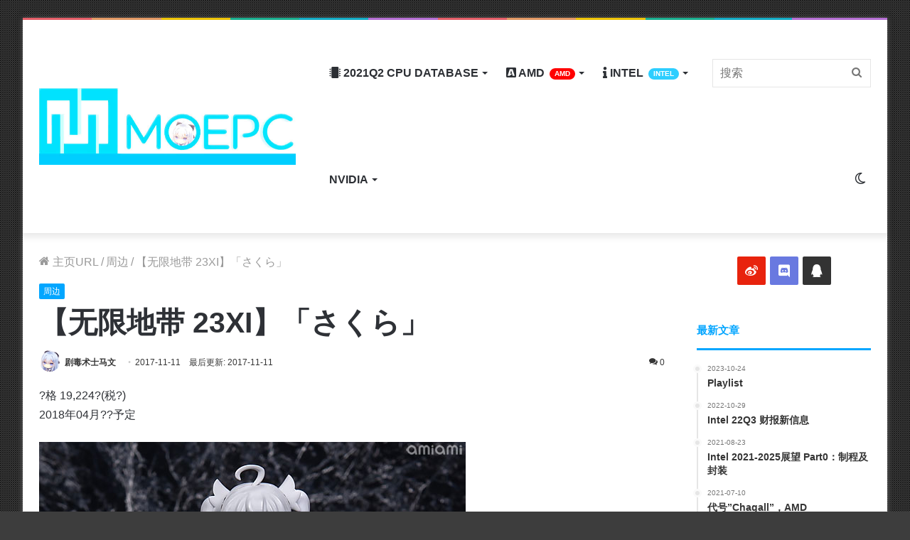

--- FILE ---
content_type: text/html; charset=UTF-8
request_url: https://moepc.net/%E3%80%90%E6%97%A0%E9%99%90%E5%9C%B0%E5%B8%A6-23xi%E3%80%91%E3%80%8C%E3%81%95%E3%81%8F%E3%82%89%E3%80%8D/
body_size: 29509
content:
<!DOCTYPE html> <html lang="zh-CN" data-skin="light"> <head> <meta charset="UTF-8"/> <link rel="profile" href="https://gmpg.org/xfn/11" /> <meta http-equiv='x-dns-prefetch-control' content='on'> <link rel='dns-prefetch' href="//cdnjs.cloudflare.com/"/> <link rel='dns-prefetch' href="//ajax.googleapis.com/"/> <link rel='dns-prefetch' href="//fonts.googleapis.com/"/> <link rel='dns-prefetch' href="//fonts.gstatic.com/"/> <link rel='dns-prefetch' href="//s.gravatar.com/"/> <link rel='dns-prefetch' href="//www.google-analytics.com/"/> <link rel='preload' as='image' href="/wp-content/uploads/2021/05/logo_guetzli.jpg"> <link rel='preload' as='image' href="/wp-content/uploads/2021/05/retina_guetzli.jpg"> <link rel='preload' as='font' href="/wp-content/themes/moepc/assets/fonts/tielabs-fonticon/tielabs-fonticon.woff" type='font/woff' crossorigin='anonymous'/> <link rel='preload' as='font' href="/wp-content/themes/moepc/assets/fonts/fontawesome/fa-solid-900.woff2" type='font/woff2' crossorigin='anonymous'/> <link rel='preload' as='font' href="/wp-content/themes/moepc/assets/fonts/fontawesome/fa-brands-400.woff2" type='font/woff2' crossorigin='anonymous'/> <link rel='preload' as='font' href="/wp-content/themes/moepc/assets/fonts/fontawesome/fa-regular-400.woff2" type='font/woff2' crossorigin='anonymous'/> <style id='tie-critical-css' type='text/css'>html{-ms-touch-action:manipulation;touch-action:manipulation;-webkit-text-size-adjust:100%;-ms-text-size-adjust:100%}article,aside,details,figcaption,figure,footer,header,main,menu,nav,section,summary{display:block}audio,canvas,progress,video{display:inline-block}audio:not([controls]){display:none;height:0}progress{vertical-align:baseline}template,[hidden]{display:none}a{background-color:transparent}a:active,a:hover{outline-width:0}abbr[title]{border-bottom:none;text-decoration:underline;text-decoration:underline dotted}b,strong{font-weight:inherit}b,strong{font-weight:600}dfn{font-style:italic}mark{background-color:#ff0;color:#000}small{font-size:80%}sub,sup{font-size:75%;line-height:0;position:relative;vertical-align:baseline}sub{bottom:-0.25em}sup{top:-0.5em}img{border-style:none}svg:not(:root){overflow:hidden}figure{margin:1em 0}hr{box-sizing:content-box;height:0;overflow:visible}button,input,select,textarea{font:inherit}optgroup{font-weight:bold}button,input,select{overflow:visible}button,input,select,textarea{margin:0}button,select{text-transform:none}button,[type="button"],[type="reset"],[type="submit"]{cursor:pointer}[disabled]{cursor:default}button,html [type="button"],[type="reset"],[type="submit"]{-webkit-appearance:button}button::-moz-focus-inner,input::-moz-focus-inner{border:0;padding:0}button:-moz-focusring,input:-moz-focusring{outline:1px dotted ButtonText}fieldset{border:1px solid #c0c0c0;margin:0 2px;padding:0.35em 0.625em 0.75em}legend{box-sizing:border-box;color:inherit;display:table;max-width:100%;padding:0;white-space:normal}textarea{overflow:auto}[type="checkbox"],[type="radio"]{box-sizing:border-box;padding:0}[type="number"]::-webkit-inner-spin-button,[type="number"]::-webkit-outer-spin-button{height:auto}[type="search"]{-webkit-appearance:textfield}[type="search"]::-webkit-search-cancel-button,[type="search"]::-webkit-search-decoration{-webkit-appearance:none}*{padding:0;margin:0;list-style:none;border:0;outline:none;box-sizing:border-box}*:before,*:after{box-sizing:border-box}body{background:#F7F7F7;color:#2c2f34;font-family:-apple-system, BlinkMacSystemFont, "Segoe UI", Roboto, Oxygen, Oxygen-Sans, Ubuntu, Cantarell, "Helvetica Neue", "Open Sans", Arial, sans-serif;font-size:13px;line-height:21px}h1,h2,h3,h4,h5,h6,.the-subtitle{line-height:1.4;font-weight:600}h1{font-size:41px;font-weight:700}h2{font-size:27px}h3{font-size:23px}h4,.the-subtitle{font-size:17px}h5{font-size:13px}h6{font-size:12px}a{color:#333;text-decoration:none;transition:0.15s}a:hover{color:#08f}img,object,embed{max-width:100%;height:auto}iframe{max-width:100%}p{line-height:21px}.says,.screen-reader-text,.comment-form-comment label{clip:rect(1px, 1px, 1px, 1px);position:absolute !important;height:1px;width:1px;overflow:hidden}.stream-title{margin-bottom:3px;font-size:11px;color:#a5a5a5;display:block}.stream-item{text-align:center;position:relative;z-index:2;margin:20px 0;padding:0}.stream-item iframe{margin:0 auto}.stream-item img{max-width:100%;width:auto;height:auto;margin:0 auto;display:inline-block;vertical-align:middle}.stream-item.stream-item-above-header{margin:0}.stream-item.stream-item-between .post-item-inner{width:100%;display:block}.post-layout-8.is-header-layout-1.has-header-ad .entry-header-outer,body.post-layout-8.has-header-below-ad .entry-header-outer{padding-top:0}.stream-item-top-wrapper ~ .stream-item-below-header,.is-header-layout-1.has-header-ad.post-layout-6 .featured-area,.has-header-below-ad.post-layout-6 .featured-area{margin-top:0}.has-header-below-ad .fullwidth-entry-title.container-wrapper,.is-header-layout-1.has-header-ad .fullwidth-entry-title,.is-header-layout-1.has-header-ad .is-first-section,.has-header-below-ad .is-first-section{padding-top:0;margin-top:0}@media (max-width: 991px){body:not(.is-header-layout-1).has-header-below-ad.has-header-ad .top-nav-below .has-breaking-news{margin-bottom:20px}.has-header-ad .fullwidth-entry-title.container-wrapper,.has-header-ad.has-header-below-ad .stream-item-below-header,.single.has-header-ad:not(.has-header-below-ad) #content,.page.has-header-ad:not(.has-header-below-ad) #content{margin-top:0}.has-header-ad .is-first-section{padding-top:0}.has-header-ad:not(.has-header-below-ad) .buddypress-header-outer{margin-bottom:15px}}.has-full-width-logo .stream-item-top-wrapper,.header-layout-2 .stream-item-top-wrapper{width:100%;max-width:100%;float:none;clear:both}@media (min-width: 992px){.header-layout-2.has-normal-width-logo .stream-item-top-wrapper{margin-top:0}}.header-layout-3.no-stream-item .logo-container{width:100%;float:none}@media (min-width: 992px){.header-layout-3.has-normal-width-logo .stream-item-top img{float:right}}@media (max-width: 991px){.header-layout-3.has-normal-width-logo .stream-item-top{clear:both}}#background-ad-cover{top:0;left:0;z-index:0;overflow:hidden;width:100%;height:100%;position:fixed}@media (max-width: 768px){.hide_banner_header .stream-item-above-header,.hide_banner_top .stream-item-top-wrapper,.hide_banner_below_header .stream-item-below-header,.hide_banner_bottom .stream-item-above-footer,.hide_banner_above .stream-item-above-post,.hide_banner_above_content .stream-item-above-post-content,.hide_banner_below_content .stream-item-below-post-content,.hide_banner_below .stream-item-below-post,.hide_banner_comments .stream-item-below-post-comments,.hide_breaking_news #top-nav,.hide_sidebars .sidebar,.hide_footer #footer-widgets-container,.hide_copyright #site-info,.hide_breadcrumbs #breadcrumb,.hide_share_post_top .share-buttons-top,.hide_share_post_bottom .share-buttons-bottom,.hide_post_newsletter #post-newsletter,.hide_related #related-posts,.hide_read_next #read-next-block,.hide_post_authorbio .post-components .about-author,.hide_post_nav .prev-next-post-nav,.hide_back_top_button #go-to-top,.hide_read_more_buttons .more-link,.hide_inline_related_posts #inline-related-post{display:none !important}}.tie-icon:before,[class^="tie-icon-"],[class*=" tie-icon-"]{font-family:'tiefonticon' !important;speak:never;font-style:normal;font-weight:normal;font-variant:normal;text-transform:none;line-height:1;-webkit-font-smoothing:antialiased;-moz-osx-font-smoothing:grayscale;display:inline-block}body.tie-no-js a.remove,body.tie-no-js .tooltip,body.tie-no-js .woocommerce-message,body.tie-no-js .woocommerce-error,body.tie-no-js .woocommerce-info,body.tie-no-js .bbp-template-notice,body.tie-no-js .indicator-hint,body.tie-no-js .menu-counter-bubble-outer,body.tie-no-js .notifications-total-outer,body.tie-no-js .comp-sub-menu,body.tie-no-js .menu-sub-content{display:none !important}body.tie-no-js .fa,body.tie-no-js .fas,body.tie-no-js .far,body.tie-no-js .fab,body.tie-no-js .tie-icon:before,body.tie-no-js [class^="tie-icon-"],body.tie-no-js [class*=" tie-icon-"],body.tie-no-js .weather-icon{visibility:hidden !important}body.tie-no-js [class^="tie-icon-"]:before,body.tie-no-js [class*=" tie-icon-"]:before{content:"\f105"}.tie-popup,#autocomplete-suggestions{display:none}.container{margin-right:auto;margin-left:auto;padding-left:15px;padding-right:15px}.container:after{content:"";display:table;clear:both}@media (min-width: 768px){.container{width:100%}}@media (min-width: 1200px){.container{max-width:1200px}}.tie-row{margin-left:-15px;margin-right:-15px}.tie-row:after{content:"";display:table;clear:both}.tie-col-xs-1,.tie-col-sm-1,.tie-col-md-1,.tie-col-xs-2,.tie-col-sm-2,.tie-col-md-2,.tie-col-xs-3,.tie-col-sm-3,.tie-col-md-3,.tie-col-xs-4,.tie-col-sm-4,.tie-col-md-4,.tie-col-xs-5,.tie-col-sm-5,.tie-col-md-5,.tie-col-xs-6,.tie-col-sm-6,.tie-col-md-6,.tie-col-xs-7,.tie-col-sm-7,.tie-col-md-7,.tie-col-xs-8,.tie-col-sm-8,.tie-col-md-8,.tie-col-xs-9,.tie-col-sm-9,.tie-col-md-9,.tie-col-xs-10,.tie-col-sm-10,.tie-col-md-10,.tie-col-xs-11,.tie-col-sm-11,.tie-col-md-11,.tie-col-xs-12,.tie-col-sm-12,.tie-col-md-12{position:relative;min-height:1px;padding-left:15px;padding-right:15px}.tie-col-xs-1,.tie-col-xs-2,.tie-col-xs-3,.tie-col-xs-4,.tie-col-xs-5,.tie-col-xs-6,.tie-col-xs-7,.tie-col-xs-8,.tie-col-xs-9,.tie-col-xs-10,.tie-col-xs-11,.tie-col-xs-12{float:left}.tie-col-xs-1{width:8.33333%}.tie-col-xs-2{width:16.66667%}.tie-col-xs-3{width:25%}.tie-col-xs-4{width:33.33333%}.tie-col-xs-5{width:41.66667%}.tie-col-xs-6{width:50%}.tie-col-xs-7{width:58.33333%}.tie-col-xs-8{width:66.66667%}.tie-col-xs-9{width:75%}.tie-col-xs-10{width:83.33333%}.tie-col-xs-11{width:91.66667%}.tie-col-xs-12{width:100%}@media (min-width: 768px){.tie-col-sm-1,.tie-col-sm-2,.tie-col-sm-3,.tie-col-sm-4,.tie-col-sm-5,.tie-col-sm-6,.tie-col-sm-7,.tie-col-sm-8,.tie-col-sm-9,.tie-col-sm-10,.tie-col-sm-11,.tie-col-sm-12{float:left}.tie-col-sm-1{width:8.33333%}.tie-col-sm-2{width:16.66667%}.tie-col-sm-3{width:25%}.tie-col-sm-4{width:33.33333%}.tie-col-sm-5{width:41.66667%}.tie-col-sm-6{width:50%}.tie-col-sm-7{width:58.33333%}.tie-col-sm-8{width:66.66667%}.tie-col-sm-9{width:75%}.tie-col-sm-10{width:83.33333%}.tie-col-sm-11{width:91.66667%}.tie-col-sm-12{width:100%}}@media (min-width: 992px){.tie-col-md-1,.tie-col-md-2,.tie-col-md-3,.tie-col-md-4,.tie-col-md-5,.tie-col-md-6,.tie-col-md-7,.tie-col-md-8,.tie-col-md-9,.tie-col-md-10,.tie-col-md-11,.tie-col-md-12{float:left}.tie-col-md-1{width:8.33333%}.tie-col-md-2{width:16.66667%}.tie-col-md-3{width:25%}.tie-col-md-4{width:33.33333%}.tie-col-md-5{width:41.66667%}.tie-col-md-6{width:50%}.tie-col-md-7{width:58.33333%}.tie-col-md-8{width:66.66667%}.tie-col-md-9{width:75%}.tie-col-md-10{width:83.33333%}.tie-col-md-11{width:91.66667%}.tie-col-md-12{width:100%}}.tie-alignleft{float:left}.tie-alignright{float:right}.tie-aligncenter{clear:both;margin-left:auto;margin-right:auto}.fullwidth{width:100% !important}.alignleft{float:left;margin:0.375em 1.75em 1em 0}.alignright{float:right;margin:0.375em 0 1em 1.75em}.aligncenter{clear:both;display:block;margin:0 auto 1.75em;text-align:center;margin-left:auto;margin-right:auto;margin-top:6px;margin-bottom:6px}@media (max-width: 767px){.entry .alignright,.entry .alignright img,.entry .alignleft,.entry .alignleft img{float:none;clear:both;display:block;margin:0 auto 1.75em}}.clearfix:before,.clearfix:after{content:"\0020";display:block;height:0;overflow:hidden}.clearfix:after{clear:both}.tie-container,#tie-wrapper{height:100%;min-height:650px}.tie-container{position:relative;overflow:hidden}#tie-wrapper{background:#ffffff;position:relative;z-index:108;height:100%;margin:0 auto}.container-wrapper{background:#ffffff;border:1px solid rgba(0,0,0,0.1);border-radius:2px;padding:30px}#content{margin-top:30px}@media (max-width: 991px){#content{margin-top:15px}}.site-content{-ms-word-wrap:break-word;word-wrap:break-word}.boxed-layout #tie-wrapper,.boxed-layout .fixed-nav{max-width:1230px}.boxed-layout.wrapper-has-shadow #tie-wrapper{box-shadow:0 1px 7px rgba(171,171,171,0.5)}@media (min-width: 992px){.boxed-layout #main-nav.fixed-nav,.boxed-layout #tie-wrapper{width:95%}}@media (min-width: 992px){.framed-layout #tie-wrapper{margin-top:25px;margin-bottom:25px}}@media (min-width: 992px){.border-layout #tie-container{margin:25px}.border-layout:after,.border-layout:before{background:inherit;content:"";display:block;height:25px;left:0;bottom:0;position:fixed;width:100%;z-index:110}.border-layout:before{top:0;bottom:auto}.border-layout.admin-bar:before{top:32px}.border-layout #main-nav.fixed-nav{left:25px;right:25px;width:calc(100% - 50px)}}.theme-header{background:#ffffff;position:relative;z-index:999}.theme-header:after{content:"";display:table;clear:both}.theme-header.has-shadow{box-shadow:0 0 10px 5px rgba(0,0,0,0.1)}.theme-header.top-nav-below .top-nav{z-index:8}.is-stretch-header .container{max-width:100%}.logo-row{position:relative}#logo{margin-top:40px;margin-bottom:40px;display:block;float:left}#logo img{vertical-align:middle}#logo img[src*='.svg']{width:100% !important}@-moz-document url-prefix(){#logo img[src*='.svg']{height:100px}}#logo a{display:inline-block}#logo .h1-off{position:absolute;top:-9000px;left:-9000px}#logo.text-logo a{color:#08f}#logo.text-logo a:hover{color:#006dcc;opacity:0.8}#tie-logo-inverted,#tie-sticky-logo-inverted{display:none}.tie-skin-inverted #tie-sticky-logo-inverted,.tie-skin-inverted #tie-logo-inverted{display:block}.tie-skin-inverted #tie-sticky-logo-default,.tie-skin-inverted #tie-logo-default{display:none}.logo-text{font-size:50px;line-height:50px;font-weight:bold}@media (max-width: 670px){.logo-text{font-size:30px}}.has-full-width-logo.is-stretch-header .logo-container{padding:0}.has-full-width-logo #logo{margin:0}.has-full-width-logo #logo a,.has-full-width-logo #logo img{width:100%;height:auto;display:block}.has-full-width-logo #logo,.header-layout-2 #logo{float:none;text-align:center}.has-full-width-logo #logo img,.header-layout-2 #logo img{margin-right:auto;margin-left:auto}.has-full-width-logo .logo-container,.header-layout-2 .logo-container{width:100%;float:none}@media (max-width: 991px){#theme-header.has-normal-width-logo #logo{margin:14px 0 !important;text-align:left;line-height:1}#theme-header.has-normal-width-logo #logo img{width:auto;height:auto;max-width:190px}}@media (max-width: 479px){#theme-header.has-normal-width-logo #logo img{max-width:160px;max-height:60px !important}}@media (max-width: 991px){#theme-header.mobile-header-default:not(.header-layout-1) #logo,#theme-header.mobile-header-default.header-layout-1 .header-layout-1-logo{-webkit-flex-grow:10;-ms-flex-positive:10;flex-grow:10}#theme-header.mobile-header-centered.header-layout-1 .header-layout-1-logo{width:auto !important}#theme-header.mobile-header-centered #logo{float:none;text-align:center}}.components{float:right}.components>li{position:relative;float:right;list-style:none}.components>li.social-icons-item{margin:0}.components>li>a{display:block;position:relative;width:30px;text-align:center;line-height:inherit;font-size:16px}.components>li>a:hover,.components>li:hover>a{z-index:2}.components .avatar{border-radius:100%;position:relative;top:4px;max-width:20px}.components a.follow-btn{width:auto;padding-left:15px;padding-right:15px;overflow:hidden}.components .follow-btn .tie-icon-plus{font-size:13px}.components .follow-btn .follow-text{font-size:12px;margin-left:8px;display:block;float:right}.components .search-bar{width:auto;border:solid rgba(0,0,0,0.1);border-width:0 1px;margin-left:10px}.components #search{position:relative;background:transparent}.components #search-input{border:0;margin-bottom:0;line-height:inherit;width:100%;background:transparent;padding:0 25px 0 10px;border-radius:0;box-sizing:border-box;font-size:inherit}.components #search-input:hover{background:rgba(0,0,0,0.03)}.components #search-input:focus{background:rgba(0,0,0,0.03);box-shadow:none}.components #search-submit{position:absolute;right:0;top:0;width:40px;line-height:inherit;color:#777777;background:transparent;font-size:15px;padding:0;transition:color 0.15s}.components #search-submit:hover{color:#08f}#search-submit .tie-icon-spinner{color:#555;cursor:default;-webkit-animation:tie-spin 3s infinite linear;animation:tie-spin 3s infinite linear}.top-nav-boxed .components li:first-child.weather-menu-item,.main-nav-boxed .components li:first-child.weather-menu-item,.components .search-bar+.weather-menu-item{padding-right:10px}.popup-login-icon.has-title a{width:auto;padding:0 8px}.popup-login-icon.has-title span{line-height:unset;float:left}.popup-login-icon.has-title .login-title{position:relative;font-size:13px;padding-left:4px}.weather-menu-item{display:-webkit-flex;display:-ms-flexbox;display:flex;-webkit-align-items:center;-ms-flex-align:center;align-items:center;padding-right:5px;overflow:hidden}.weather-menu-item:after{content:'t';visibility:hidden;width:0}.weather-menu-item .weather-wrap{padding:0;overflow:inherit;line-height:23px}.weather-menu-item .weather-forecast-day{display:block;float:left;width:auto;padding:0 5px;line-height:initial}.weather-menu-item .weather-forecast-day .weather-icon{font-size:26px;margin-bottom:0}.weather-menu-item .city-data{float:left;display:block;font-size:12px}.weather-menu-item .weather-current-temp{font-size:16px;font-weight:400}.weather-menu-item .weather-current-temp sup{font-size:9px;top:-2px}.weather-menu-item .theme-notice{padding:0 10px}.components .tie-weather-widget{color:#2c2f34}.main-nav-dark .main-nav .tie-weather-widget{color:#ffffff}.top-nav-dark .top-nav .tie-weather-widget{color:#ccc}.components .icon-basecloud-bg:after{color:#ffffff}.main-nav-dark .main-nav .icon-basecloud-bg:after{color:#1f2024}.top-nav-dark .top-nav .icon-basecloud-bg:after{color:#27292d}.header-layout-1 #menu-components-wrap{display:-webkit-flex;display:-ms-flexbox;display:flex;-webkit-justify-content:flex-end;-ms-flex-pack:end;justify-content:flex-end}@media (max-width: 991px){.header-layout-1 #main-nav [class*="tie-col-md"]{float:left;width:auto}}.header-layout-1 .main-menu-wrapper{display:table;width:100%}.header-layout-1 #logo{line-height:1;float:left;margin-top:20px;margin-bottom:20px}.header-layout-1 .header-layout-1-logo{display:table-cell;vertical-align:middle;float:none}.header-layout-1 #main-nav .components .search-bar{border:none}.header-layout-1 #main-nav .components #search-input{border:1px solid rgba(0,0,0,0.1);line-height:initial;padding-top:10px;padding-bottom:10px}.header-layout-1.main-nav-dark #main-nav .components #search-input{border-color:rgba(255,255,255,0.07)}.header-layout-2 #menu-components-wrap{display:-webkit-flex;display:-ms-flexbox;display:flex;-webkit-justify-content:center;-ms-flex-pack:center;justify-content:center}.header-layout-4 #menu-components-wrap{-webkit-justify-content:flex-start;-ms-flex-pack:start;justify-content:flex-start;padding-left:25px}.header-layout-4 #menu-components-wrap .main-menu-wrap{-webkit-flex-grow:1;-ms-flex-positive:1;flex-grow:1}.is-header-bg-extended #theme-header,.is-header-bg-extended #theme-header.header-layout-1 #main-nav:not(.fixed-nav){background:transparent !important;display:inline-block !important;width:100% !important;box-shadow:none !important;transition:background 0.3s}.is-header-bg-extended #theme-header:before,.is-header-bg-extended #theme-header.header-layout-1 #main-nav:not(.fixed-nav):before{content:"";position:absolute;width:100%;left:0;right:0;top:0;height:150px;background-image:linear-gradient(to top, transparent, rgba(0,0,0,0.5))}@media (max-width: 991px){.is-header-bg-extended #tie-wrapper #theme-header .logo-container:not(.fixed-nav){background:transparent;box-shadow:none;transition:background 0.3s}}.is-header-bg-extended .has-background .is-first-section{margin-top:-350px !important}.is-header-bg-extended .has-background .is-first-section>*{padding-top:350px !important}.rainbow-line{height:3px;width:100%;position:relative;z-index:2;background-image:linear-gradient(to right, #f76570 0%, #f76570 8%, #f3a46b 8%, #f3a46b 16%, #f3a46b 16%, #ffd205 16%, #ffd205 24%, #ffd205 24%, #1bbc9b 24%, #1bbc9b 25%, #1bbc9b 32%, #14b9d5 32%, #14b9d5 40%, #c377e4 40%, #c377e4 48%, #f76570 48%, #f76570 56%, #f3a46b 56%, #f3a46b 64%, #ffd205 64%, #ffd205 72%, #1bbc9b 72%, #1bbc9b 80%, #14b9d5 80%, #14b9d5 80%, #14b9d5 89%, #c377e4 89%, #c377e4 100%)}@media (max-width: 991px){.logo-container,.header-layout-1 .main-menu-wrapper{border-width:0;display:-webkit-flex;display:-ms-flexbox;display:flex;-webkit-flex-flow:row nowrap;-ms-flex-flow:row nowrap;flex-flow:row nowrap;-webkit-align-items:center;-ms-flex-align:center;align-items:center;-webkit-justify-content:space-between;-ms-flex-pack:justify;justify-content:space-between}}.mobile-header-components{display:none;z-index:10;height:30px;line-height:30px;-webkit-flex-wrap:nowrap;-ms-flex-wrap:nowrap;flex-wrap:nowrap;-webkit-flex:1 1 0%;-ms-flex:1 1 0%;flex:1 1 0%}.mobile-header-components .components{float:none;display:-webkit-flex !important;display:-ms-flexbox !important;display:flex !important;-webkit-justify-content:stretch;-ms-flex-pack:stretch;justify-content:stretch}.mobile-header-components .components li.custom-menu-link{display:inline-block;float:none}.mobile-header-components .components li.custom-menu-link>a{width:20px;padding-bottom:15px}.mobile-header-components .components li.custom-menu-link>a .menu-counter-bubble{right:calc(50% - 10px);bottom:-10px}.header-layout-1.main-nav-dark .mobile-header-components .components li.custom-menu-link>a{color:#fff}.dark-skin .mobile-header-components .components a.button.guest-btn:not(:hover){background:#23262a;border-color:#23262a;color:#fff}.mobile-header-components .components .comp-sub-menu{padding:10px}.dark-skin .mobile-header-components .components .comp-sub-menu{background:#1f2024}.mobile-header-components [class^="tie-icon-"],.mobile-header-components [class*=" tie-icon-"]{font-size:18px;width:20px;height:20px;vertical-align:middle}.mobile-header-components .tie-mobile-menu-icon{font-size:20px}.mobile-header-components .tie-icon-grid-9,.mobile-header-components .tie-icon-grid-4{-webkit-transform:scale(1.75);-ms-transform:scale(1.75);transform:scale(1.75)}.mobile-header-components .nav-icon{display:inline-block;width:20px;height:2px;background-color:#2c2f34;position:relative;top:-4px;transition:background 0.4s ease}.mobile-header-components .nav-icon:before,.mobile-header-components .nav-icon:after{position:absolute;right:0;background-color:#2c2f34;content:'';display:block;width:100%;height:100%;transition:background 0.4s, right .2s ease, -webkit-transform 0.4s;transition:transform 0.4s, background 0.4s, right .2s ease;transition:transform 0.4s, background 0.4s, right .2s ease, -webkit-transform 0.4s;-webkit-transform:translateZ(0);transform:translateZ(0);-webkit-backface-visibility:hidden;backface-visibility:hidden}.mobile-header-components .nav-icon:before{-webkit-transform:translateY(-7px);-ms-transform:translateY(-7px);transform:translateY(-7px)}.mobile-header-components .nav-icon:after{-webkit-transform:translateY(7px);-ms-transform:translateY(7px);transform:translateY(7px)}.mobile-header-components .nav-icon.is-layout-2:before,.mobile-header-components .nav-icon.is-layout-2:after{width:70%;right:15%}.mobile-header-components .nav-icon.is-layout-3:after{width:60%}.mobile-header-components .nav-icon.is-layout-4:after{width:60%;right:auto;left:0}.dark-skin .mobile-header-components .nav-icon,.dark-skin .mobile-header-components .nav-icon:before,.dark-skin .mobile-header-components .nav-icon:after,.main-nav-dark.header-layout-1 .mobile-header-components .nav-icon,.main-nav-dark.header-layout-1 .mobile-header-components .nav-icon:before,.main-nav-dark.header-layout-1 .mobile-header-components .nav-icon:after{background-color:#ffffff}.dark-skin .mobile-header-components .nav-icon .menu-text,.main-nav-dark.header-layout-1 .mobile-header-components .nav-icon .menu-text{color:#ffffff}.mobile-header-components .menu-text-wrapper{white-space:nowrap;width:auto !important}.mobile-header-components .menu-text{color:#2c2f34;line-height:30px;font-size:12px;padding:0 0 0 5px;display:inline-block;transition:color 0.4s}.dark-skin .mobile-header-components .menu-text,.main-nav-dark.header-layout-1 .mobile-header-components .menu-text{color:#ffffff}#mobile-header-components-area_1 .components li.custom-menu-link>a{margin-right:15px}#mobile-header-components-area_1 .comp-sub-menu{left:0;right:auto}#mobile-header-components-area_2 .components{-webkit-flex-direction:row-reverse;-ms-flex-direction:row-reverse;flex-direction:row-reverse}#mobile-header-components-area_2 .components li.custom-menu-link>a{margin-left:15px}#mobile-menu-icon:hover .nav-icon,#mobile-menu-icon:hover .nav-icon:before,#mobile-menu-icon:hover .nav-icon:after{background-color:#08f}@media (max-width: 991px){.logo-container:before,.logo-container:after{height:1px}.mobile-components-row .logo-wrapper{height:auto !important}.mobile-components-row .logo-container,.mobile-components-row.header-layout-1 .main-menu-wrapper{-webkit-flex-wrap:wrap;-ms-flex-wrap:wrap;flex-wrap:wrap}.mobile-components-row:not(.header-layout-1) #logo,.mobile-components-row.header-layout-1 .header-layout-1-logo{-webkit-flex:1 0 100%;-ms-flex:1 0 100%;flex:1 0 100%;-webkit-order:-1;-ms-flex-order:-1;order:-1}.mobile-components-row .mobile-header-components{padding:5px 0;height:45px}.mobile-components-row .mobile-header-components .components li.custom-menu-link>a{padding-bottom:0}#tie-body #mobile-container,.mobile-header-components{display:block}#slide-sidebar-widgets{display:none}}.top-nav{background-color:#ffffff;position:relative;z-index:10;line-height:35px;border:1px solid rgba(0,0,0,0.1);border-width:1px 0;color:#2c2f34}.main-nav-below.top-nav-above .top-nav{border-top-width:0}.top-nav a:not(.button):not(:hover){color:#2c2f34}.top-nav .components>li:hover>a{color:#08f}.topbar-wrapper{display:-webkit-flex;display:-ms-flexbox;display:flex;min-height:35px}.top-nav.has-menu .topbar-wrapper,.top-nav.has-components .topbar-wrapper{display:block}.top-nav .tie-alignleft,.top-nav .tie-alignright{-webkit-flex-grow:1;-ms-flex-positive:1;flex-grow:1;position:relative}.top-nav.has-breaking-news .tie-alignleft{-webkit-flex:1 0 100px;-ms-flex:1 0 100px;flex:1 0 100px}.top-nav.has-breaking-news .tie-alignright{-webkit-flex-grow:0;-ms-flex-positive:0;flex-grow:0;z-index:1}.top-nav.has-date-components .tie-alignleft .components>li:first-child:not(.search-bar),.top-nav.has-date-components-menu .components>li:first-child:not(.search-bar),.top-nav-boxed .top-nav.has-components .components>li:first-child:not(.search-bar){border-width:0}@media (min-width: 992px){.header-layout-1.top-nav-below:not(.has-shadow) .top-nav{border-width:0 0 1px}}.topbar-today-date{float:left;padding-right:15px;font-size:12px;-webkit-flex-shrink:0;-ms-flex-negative:0;flex-shrink:0}.topbar-today-date:before{font-size:13px;content:"\f017"}.top-menu .menu a{padding:0 10px}.top-menu .menu li:hover>a{color:#08f}.top-menu .menu ul{display:none;position:absolute;background:#ffffff}.top-menu .menu li:hover>ul{display:block}.top-menu .menu li{position:relative}.top-menu .menu ul.sub-menu a{width:180px;line-height:20px;padding:7px 15px}.tie-alignright .top-menu{float:right;border-width:0 1px}.top-menu .menu .tie-current-menu>a{color:#08f}@media (min-width: 992px){.top-nav-boxed .top-nav{background:transparent !important;border-width:0}.top-nav-boxed .topbar-today-date{padding:0 15px}.top-nav-boxed .top-nav{background:transparent;border-width:0}.top-nav-boxed .topbar-wrapper{background:#ffffff;border:1px solid rgba(0,0,0,0.1);border-width:0 1px 1px;width:100%}.top-nav-boxed.main-nav-above.top-nav-below:not(.header-layout-1) .topbar-wrapper{border-width:1px}.top-nav-boxed.has-shadow.top-nav-below .topbar-wrapper,.top-nav-boxed.has-shadow.top-nav-below-main-nav .topbar-wrapper{border-width:1px 1px 0 !important}.top-nav-boxed.main-nav-below.top-nav-below-main-nav .has-breaking-news .topbar-wrapper{border-left-width:0 !important}.top-nav-boxed .has-menu .topbar-wrapper,.top-nav-boxed .has-components .topbar-wrapper{border-width:0 1px 1px}.top-nav-boxed .tie-alignright .search-bar{border-right-width:0}.top-nav-boxed .tie-alignleft .search-bar{border-left-width:0}.top-nav-boxed .has-date-components .tie-alignleft .search-bar,.top-nav-boxed .has-date-components-menu .tie-alignleft .search-bar{border-left-width:1px}}.top-nav .tie-alignleft .components,.top-nav .tie-alignleft .components>li{float:left}.top-nav .tie-alignleft .comp-sub-menu{right:auto;left:-1px}.top-nav-dark .top-nav{background-color:#2c2e32;color:#ccc}.top-nav-dark .top-nav *{border-color:rgba(255,255,255,0.1)}.top-nav-dark .top-nav .breaking a{color:#ccc}.top-nav-dark .top-nav .breaking a:hover{color:#ffffff}.top-nav-dark .top-nav .components>li>a,.top-nav-dark .top-nav .components>li.social-icons-item .social-link:not(:hover) span{color:#ccc}.top-nav-dark .top-nav .components>li:hover>a{color:#ffffff}.top-nav-dark .top-nav .top-menu li a{color:#ccc;border-color:rgba(255,255,255,0.04)}.top-nav-dark .top-menu ul{background:#2c2e32}.top-nav-dark .top-menu li:hover>a{background:rgba(0,0,0,0.1);color:#08f}.top-nav-dark.top-nav-boxed .top-nav{background-color:transparent}.top-nav-dark.top-nav-boxed .topbar-wrapper{background-color:#2c2e32}.top-nav-dark.top-nav-boxed.top-nav-above.main-nav-below .topbar-wrapper{border-width:0}.top-nav-light #top-nav .weather-icon .icon-cloud,.top-nav-light #top-nav .weather-icon .icon-basecloud-bg,.top-nav-light #top-nav .weather-icon .icon-cloud-behind,.main-nav-light #main-nav .weather-icon .icon-cloud,.main-nav-light #main-nav .weather-icon .icon-basecloud-bg,.main-nav-light #main-nav .weather-icon .icon-cloud-behind{color:#d3d3d3}@media (max-width: 991px){.top-nav:not(.has-breaking-news),.topbar-today-date,.top-menu,.theme-header .components{display:none}}.breaking{display:none}.main-nav-wrapper{position:relative;z-index:4}.main-nav-below.top-nav-below-main-nav .main-nav-wrapper{z-index:9}.main-nav-above.top-nav-below .main-nav-wrapper{z-index:10}.main-nav{position:relative;border:1px solid rgba(0,0,0,0.1);border-width:1px 0}.main-menu-wrapper{border:0 solid rgba(0,0,0,0.1);position:relative}@media (min-width: 992px){.header-menu{float:left}.header-menu .menu li{display:block;float:left}.header-menu .menu a{display:block;position:relative}.header-menu .menu .sub-menu a{padding:8px 10px}.header-menu .menu a:hover,.header-menu .menu li:hover>a{z-index:2}.header-menu .menu ul{box-shadow:0 2px 5px rgba(0,0,0,0.1)}.header-menu .menu ul li{position:relative}.header-menu .menu ul a{border-width:0 0 1px;transition:0.15s}.header-menu .menu ul ul{top:0;left:100%}#main-nav{z-index:9;line-height:60px}.top-nav-below-main-nav #main-nav .main-menu>ul>li,.header-layout-1.top-nav-below #main-nav .main-menu>ul>li{border-bottom:0;margin-bottom:0}.main-menu .menu a{transition:0.15s}.main-menu .menu>li>a{padding:0 14px;font-size:13px;font-weight:600}.main-menu .menu>li>.menu-sub-content{border-top:2px solid #08f}.main-menu .menu>li.tie-current-menu{border-bottom:5px solid #08f;margin-bottom:-5px}.main-menu .menu>li.tie-current-menu>a:after{content:"";width:20px;height:2px;position:absolute;margin-top:17px;left:50%;top:50%;bottom:auto;right:auto;-webkit-transform:translateX(-50%) translateY(-50%);-ms-transform:translateX(-50%) translateY(-50%);transform:translateX(-50%) translateY(-50%);background:#2c2f34;transition:0.3s}.main-menu .menu>li.is-icon-only>a{padding:0 20px;line-height:inherit}.main-menu .menu>li.is-icon-only>a:after,.main-menu .menu>li.is-icon-only>a:before{display:none}.main-menu .menu>li.is-icon-only>a .tie-menu-icon{font-size:160%;-webkit-transform:translateY(15%);-ms-transform:translateY(15%);transform:translateY(15%)}.main-menu .menu ul{line-height:20px;z-index:1}.main-menu .menu .sub-menu .tie-menu-icon,.main-menu .menu .mega-recent-featured-list .tie-menu-icon,.main-menu .menu .mega-link-column .tie-menu-icon,.main-menu .menu .mega-cat-more-links .tie-menu-icon{width:20px}.main-menu .menu-sub-content{display:none;padding:15px;width:230px;position:absolute;box-shadow:0 2px 2px rgba(0,0,0,0.15)}.main-menu .menu-sub-content a{width:200px}.main-menu .menu-sub-content .menu-item-has-children>a:before{right:5px}.main-menu ul li:hover>.menu-sub-content,.main-menu ul li[aria-expanded="true"]>ul,.main-menu ul li[aria-expanded="true"]>.mega-menu-block{display:block;z-index:1}nav.main-nav .menu>li.tie-current-menu>a,nav.main-nav .menu>li:hover>a{background-color:#08f;color:#fff}.header-layout-1 .main-menu-wrap .menu>li:only-child:not(.mega-menu){position:relative}.header-layout-1 .main-menu-wrap .menu>li:only-child>.menu-sub-content{right:0;left:auto}.header-layout-1 .main-menu-wrap .menu>li:only-child>.menu-sub-content ul{left:auto;right:100%}nav.main-nav .components>li:hover>a{color:#08f}.main-nav-dark .main-nav{background:#1f2024;border-width:0}.main-nav-dark .main-nav .search-bar{border-color:rgba(255,255,255,0.07)}.main-nav-dark .main-nav .components>li>a{color:#ffffff}.main-nav-dark .main-nav .components>li.social-icons-item .social-link:not(:hover) span{color:#ffffff}.main-nav-dark .main-nav.fixed-nav{background-color:rgba(31,32,36,0.95)}.main-nav-dark .main-menu .menu>li a{color:#ffffff}.main-nav-dark .main-menu .menu ul li:hover>a,.main-nav-dark .main-menu .menu ul li.current-menu-item:not(.mega-link-column)>a{color:#08f}.main-nav-dark .main-menu .menu-sub-content{background:#1f2024;color:#ffffff}.main-nav-dark .main-menu .menu ul a,.main-nav-dark .main-menu .mega-cat-wrapper,.main-nav-dark .mega-cat-more-links>li a{border-color:rgba(255,255,255,0.04)}.main-nav-dark .mega-recent-featured-list:after{background:rgba(0,0,0,0.08)}.main-nav-dark.main-nav-boxed .main-nav .main-menu-wrapper{background-color:#1f2024}.main-nav-dark .cats-vertical,.main-nav-dark ul.cats-horizontal li a{background:rgba(0,0,0,0.2)}.main-nav-dark ul.cats-horizontal li a{border:none}.main-nav-dark ul.cats-vertical li a.is-active,.main-nav-dark ul.cats-vertical li a:hover{background:#1f2024}.main-nav-light .main-nav{background-color:#ffffff;color:#2c2f34}.main-nav-light .main-nav .menu-sub-content{background:#ffffff}.main-nav-light .main-nav .menu ul li:hover>a,.main-nav-light .main-nav .components li a:hover,.main-nav-light .main-nav .menu ul li.current-menu-item:not(.mega-link-column)>a{color:#08f}.main-nav-light .main-nav .menu a,.main-nav-light .main-nav .components li a{color:#2c2f34}.main-nav-light .main-nav .components li a.button:hover,.main-nav-light .main-nav .components li a.checkout-button{color:#fff}.main-nav-light .main-nav.fixed-nav{background-color:rgba(255,255,255,0.95)}.main-nav-light .cats-vertical{background:rgba(0,0,0,0.03)}.main-nav-light ul.cats-vertical li a.is-active,.main-nav-light ul.cats-vertical li a:hover{background:#fff}.main-nav-light .mega-menu .post-meta,.main-nav-light .mega-menu .post-meta a:not(:hover){color:rgba(0,0,0,0.5)}}@media (min-width: 992px){.menu-item-has-children>a:before,.mega-menu>a:before{content:'';position:absolute;right:12px;margin-top:2px;top:50%;bottom:auto;-webkit-transform:translateY(-50%);-ms-transform:translateY(-50%);transform:translateY(-50%);width:0;height:0;border:4px solid transparent;border-top:4px solid #ffffff;transition:border 0.15s}.menu-item-has-children .menu-item-has-children>a:before,.mega-menu .menu-item-has-children>a:before{border:4px solid transparent;border-left-color:#ffffff}.menu>.menu-item-has-children:not(.is-icon-only)>a,.menu .mega-menu:not(.is-icon-only)>a{padding-right:25px}.main-menu .menu>li.tie-current-menu>a:before,.main-menu .menu>li:hover>a:before{border-top-color:#fff}.main-nav-light .main-nav .menu-item-has-children>a:before,.main-nav-light .mega-menu>a:before{border-top-color:#2c2f34}.main-nav-light .main-nav .menu-item-has-children .menu-item-has-children>a:before,.main-nav-light .mega-menu .menu-item-has-children>a:before{border-top-color:transparent;border-left-color:#2c2f34}.main-nav-light .main-nav .menu-item-has-children li:hover>a:before,.main-nav-light .mega-menu li:hover>a:before{border-left-color:#08f}.top-nav-dark .top-menu .menu-item-has-children>a:before{border-top-color:#ccc}.top-nav-dark .top-menu .menu-item-has-children .menu-item-has-children>a:before{border-left-color:#ccc;border-top-color:transparent}}@media (min-width: 992px){.main-nav-boxed .main-nav{border-width:0}.main-nav-boxed .main-menu-wrapper{float:left;width:100%}.main-nav-boxed .main-menu-wrapper .search-bar{border-right-width:0}.main-nav-boxed.main-nav-light .main-menu-wrapper{border-width:1px;background-color:#ffffff}.dark-skin .main-nav-boxed.main-nav-light .main-menu-wrapper{border-width:0}.main-nav-boxed.main-nav-light .fixed-nav .main-menu-wrapper{border-color:transparent}.main-nav-above.top-nav-above #main-nav:not(.fixed-nav){top:-1px}.main-nav-below.top-nav-below #main-nav:not(.fixed-nav){bottom:-1px}.dark-skin .main-nav-below.top-nav-above #main-nav{border-width:0}.dark-skin .main-nav-below.top-nav-below-main-nav #main-nav{border-top-width:0}}.main-nav-boxed .main-nav:not(.fixed-nav),.main-nav-boxed .fixed-nav .main-menu-wrapper,.theme-header:not(.main-nav-boxed) .fixed-nav .main-menu-wrapper{background:transparent !important}@media (min-width: 992px){.header-layout-1.main-nav-below.top-nav-above .main-nav{margin-top:-1px}.header-layout-1.main-nav-below.top-nav-above .top-nav{border-top-width:0}.header-layout-1.main-nav-below.top-nav-above .breaking-title{top:0;margin-bottom:-1px}}.header-layout-1.main-nav-below.top-nav-below-main-nav .main-nav-wrapper{z-index:9}.header-layout-1.main-nav-below.top-nav-below-main-nav .main-nav{margin-bottom:-1px;bottom:0;border-top-width:0}@media (min-width: 992px){.header-layout-1.main-nav-below.top-nav-below-main-nav .top-nav{margin-top:-1px}}.header-layout-1.has-shadow:not(.top-nav-below) .main-nav{border-bottom:0 !important}#theme-header.header-layout-1>div:only-child nav{border-width:0 !important}@media only screen and (min-width: 992px) and (max-width: 1100px){.main-nav .menu>li:not(.is-icon-only)>a{padding-left:7px;padding-right:7px}.main-nav .menu>li:not(.is-icon-only)>a:before{display:none}.main-nav .menu>li.is-icon-only>a{padding-left:15px;padding-right:15px}}.menu-tiny-label{font-size:10px;border-radius:10px;padding:2px 7px 3px;margin-left:3px;line-height:1;position:relative;top:-1px}.menu-tiny-label.menu-tiny-circle{border-radius:100%}@media (max-width: 991px){#sticky-logo{display:none}}@media (min-width: 992px){#sticky-logo{overflow:hidden;float:left;vertical-align:middle}#sticky-logo a{line-height:1;display:inline-block}#sticky-logo img{position:relative;vertical-align:middle;padding:8px 10px;top:-1px;max-height:50px}.just-before-sticky #sticky-logo img,.header-layout-1 #sticky-logo img{padding:0}.header-layout-1:not(.has-custom-sticky-logo) #sticky-logo{display:none}.theme-header #sticky-logo img{opacity:0;visibility:hidden;width:0 !important;-webkit-transform:translateY(75%);-ms-transform:translateY(75%);transform:translateY(75%);transition:opacity 0.6s cubic-bezier(0.55, 0, 0.1, 1),-webkit-transform 0.3s cubic-bezier(0.55, 0, 0.1, 1);transition:transform 0.3s cubic-bezier(0.55, 0, 0.1, 1),opacity 0.6s cubic-bezier(0.55, 0, 0.1, 1);transition:transform 0.3s cubic-bezier(0.55, 0, 0.1, 1),opacity 0.6s cubic-bezier(0.55, 0, 0.1, 1),-webkit-transform 0.3s cubic-bezier(0.55, 0, 0.1, 1)}.theme-header.header-layout-1:not(.has-custom-sticky-logo) #sticky-logo img{transition:none}.theme-header:not(.header-layout-1) #main-nav:not(.fixed-nav) #sticky-logo img{margin-left:-20px}.header-layout-1 .flex-placeholder{-webkit-flex-grow:1;-ms-flex-positive:1;flex-grow:1}}.theme-header .fixed-nav{position:fixed;width:100%;top:0;bottom:auto !important;z-index:100;will-change:transform;-webkit-transform:translateY(-100%);-ms-transform:translateY(-100%);transform:translateY(-100%);transition:-webkit-transform 0.3s;transition:transform 0.3s;transition:transform 0.3s, -webkit-transform 0.3s;box-shadow:0 4px 2px -2px rgba(0,0,0,0.1);border-width:0;background-color:rgba(255,255,255,0.95)}.theme-header .fixed-nav:not(.just-before-sticky){line-height:60px !important}@media (min-width: 992px){.theme-header .fixed-nav:not(.just-before-sticky) .header-layout-1-logo{display:none}}.theme-header .fixed-nav:not(.just-before-sticky) #sticky-logo img{opacity:1;visibility:visible;width:auto !important;-webkit-transform:translateY(0);-ms-transform:translateY(0);transform:translateY(0)}@media (min-width: 992px){.header-layout-1:not(.just-before-sticky):not(.has-custom-sticky-logo) .fixed-nav #sticky-logo{display:block}}.admin-bar .theme-header .fixed-nav{top:32px}@media (max-width: 782px){.admin-bar .theme-header .fixed-nav{top:46px}}@media (max-width: 600px){.admin-bar .theme-header .fixed-nav{top:0}}@media (min-width: 992px){.border-layout .theme-header .fixed-nav{top:25px}.border-layout.admin-bar .theme-header .fixed-nav{top:57px}}.theme-header .fixed-nav .container{opacity:0.95}.theme-header .fixed-nav .main-menu-wrapper,.theme-header .fixed-nav .main-menu{border-top:0}.theme-header .fixed-nav.fixed-unpinned:not(.default-behavior-mode) .main-menu .menu>li.tie-current-menu{border-bottom-width:0;margin-bottom:0}.theme-header .fixed-nav.unpinned-no-transition{transition:none}.theme-header .fixed-nav:not(.fixed-unpinned):not(.fixed-pinned) .tie-current-menu{border:none !important}.theme-header .fixed-pinned,.theme-header .default-behavior-mode.fixed-unpinned{-webkit-transform:translate3d(0, 0, 0);transform:translate3d(0, 0, 0)}@media (max-width: 991px){.theme-header .fixed-nav{transition:none}.fixed-nav.logo-container.sticky-up,.fixed-nav.logo-container.sticky-nav-slide.sticky-down,.fixed-nav#main-nav.sticky-up,.fixed-nav#main-nav.sticky-nav-slide.sticky-down{transition:-webkit-transform 0.4s ease;transition:transform 0.4s ease;transition:transform 0.4s ease, -webkit-transform 0.4s ease}.sticky-type-slide .fixed-nav.logo-container.sticky-nav-slide-visible,.sticky-type-slide .fixed-nav#main-nav.sticky-nav-slide-visible{-webkit-transform:translateY(0);-ms-transform:translateY(0);transform:translateY(0)}.fixed-nav.default-behavior-mode{-webkit-transform:none !important;-ms-transform:none !important;transform:none !important}}@media (max-width: 991px){#tie-wrapper header#theme-header{box-shadow:none;background:transparent !important}.logo-container,.header-layout-1 .main-nav{border-width:0;box-shadow:0 3px 7px 0 rgba(0,0,0,0.1)}.header-layout-1.top-nav-below .main-nav:not(.fixed-nav){box-shadow:none}.is-header-layout-1.has-header-ad .top-nav-below .main-nav{border-bottom-width:1px}.logo-container,.header-layout-1 .main-nav{background-color:#ffffff}.dark-skin .logo-container,.main-nav-dark.header-layout-1 .main-nav{background-color:#1f2024}.dark-skin #theme-header .logo-container.fixed-nav{background-color:rgba(31,32,36,0.95)}.header-layout-1.main-nav-below.top-nav-below-main-nav .main-nav{margin-bottom:0}#sticky-nav-mask,.header-layout-1 #menu-components-wrap,.header-layout-3 .main-nav-wrapper,.header-layout-2 .main-nav-wrapper{display:none}.main-menu-wrapper .tie-alignleft{width:100%}} </style> <meta name='robots' content='index, follow, max-image-preview:large, max-snippet:-1, max-video-preview:-1'/> <script type="text/javascript">try{if("undefined"!=typeof localStorage){var tieSkin=localStorage.getItem("tie-skin"),html=document.getElementsByTagName("html")[0].classList,htmlSkin="light";if(html.contains("dark-skin")&&(htmlSkin="dark"),null!=tieSkin&&tieSkin!=htmlSkin){html.add("tie-skin-inverted");var tieSkinInverted=!0}"dark"==tieSkin?html.add("dark-skin"):"light"==tieSkin&&html.remove("dark-skin")}}catch(t){console.log(t)}</script> <title>【无限地带 23XI】「さくら」 - MoePC</title> <link rel="canonical" href="https://moepc.net/【无限地带-23xi】「さくら」/"/> <meta property="og:locale" content="zh_CN"/> <meta property="og:type" content="article"/> <meta property="og:title" content="【无限地带 23XI】「さくら」 - MoePC"/> <meta property="og:description" content="?格 19,224?(税?) 2018年04月??予定"/> <meta property="og:url" content="https://moepc.net/【无限地带-23xi】「さくら」/"/> <meta property="og:site_name" content="MoePC"/> <meta property="article:published_time" content="2017-11-11T20:14:35+00:00"/> <meta property="og:image" content="http://www.moepc.net/content/uploadfile/201711/01a21510402577.jpg"/> <meta name="twitter:card" content="summary_large_image"/> <meta name="twitter:label1" content="作者"/> <meta name="twitter:data1" content="剧毒术士马文"/> <script type="application/ld+json" class="yoast-schema-graph">{"@context":"https://schema.org","@graph":[{"@type":"Organization","@id":"https://moepc.net/#organization","name":"MoePC","url":"https://moepc.net/","sameAs":[],"logo":{"@type":"ImageObject","@id":"https://moepc.net/#logo","inLanguage":"zh-CN","url":"https://moepc.net/wp-content/uploads/2021/05/logo_guetzli.jpg","contentUrl":"https://moepc.net/wp-content/uploads/2021/05/logo_guetzli.jpg","width":369,"height":110,"caption":"MoePC"},"image":{"@id":"https://moepc.net/#logo"}},{"@type":"WebSite","@id":"https://moepc.net/#website","url":"https://moepc.net/","name":"MoePC","description":"Hardware bits by some weeb","publisher":{"@id":"https://moepc.net/#organization"},"potentialAction":[{"@type":"SearchAction","target":{"@type":"EntryPoint","urlTemplate":"https://moepc.net/?s={search_term_string}"},"query-input":"required name=search_term_string"}],"inLanguage":"zh-CN"},{"@type":"ImageObject","@id":"https://moepc.net/%e3%80%90%e6%97%a0%e9%99%90%e5%9c%b0%e5%b8%a6-23xi%e3%80%91%e3%80%8c%e3%81%95%e3%81%8f%e3%82%89%e3%80%8d/#primaryimage","inLanguage":"zh-CN","url":"http://www.moepc.net/content/uploadfile/201711/01a21510402577.jpg","contentUrl":"http://www.moepc.net/content/uploadfile/201711/01a21510402577.jpg"},{"@type":"WebPage","@id":"https://moepc.net/%e3%80%90%e6%97%a0%e9%99%90%e5%9c%b0%e5%b8%a6-23xi%e3%80%91%e3%80%8c%e3%81%95%e3%81%8f%e3%82%89%e3%80%8d/#webpage","url":"https://moepc.net/%e3%80%90%e6%97%a0%e9%99%90%e5%9c%b0%e5%b8%a6-23xi%e3%80%91%e3%80%8c%e3%81%95%e3%81%8f%e3%82%89%e3%80%8d/","name":"\u3010\u65e0\u9650\u5730\u5e26 23XI\u3011\u300c\u3055\u304f\u3089\u300d - MoePC","isPartOf":{"@id":"https://moepc.net/#website"},"primaryImageOfPage":{"@id":"https://moepc.net/%e3%80%90%e6%97%a0%e9%99%90%e5%9c%b0%e5%b8%a6-23xi%e3%80%91%e3%80%8c%e3%81%95%e3%81%8f%e3%82%89%e3%80%8d/#primaryimage"},"datePublished":"2017-11-11T20:14:35+00:00","dateModified":"2017-11-11T20:14:35+00:00","breadcrumb":{"@id":"https://moepc.net/%e3%80%90%e6%97%a0%e9%99%90%e5%9c%b0%e5%b8%a6-23xi%e3%80%91%e3%80%8c%e3%81%95%e3%81%8f%e3%82%89%e3%80%8d/#breadcrumb"},"inLanguage":"zh-CN","potentialAction":[{"@type":"ReadAction","target":["https://moepc.net/%e3%80%90%e6%97%a0%e9%99%90%e5%9c%b0%e5%b8%a6-23xi%e3%80%91%e3%80%8c%e3%81%95%e3%81%8f%e3%82%89%e3%80%8d/"]}]},{"@type":"BreadcrumbList","@id":"https://moepc.net/%e3%80%90%e6%97%a0%e9%99%90%e5%9c%b0%e5%b8%a6-23xi%e3%80%91%e3%80%8c%e3%81%95%e3%81%8f%e3%82%89%e3%80%8d/#breadcrumb","itemListElement":[{"@type":"ListItem","position":1,"name":"\u9996\u9875","item":"https://moepc.net/"},{"@type":"ListItem","position":2,"name":"\u3010\u65e0\u9650\u5730\u5e26 23XI\u3011\u300c\u3055\u304f\u3089\u300d"}]},{"@type":["Article","NewsArticle"],"@id":"https://moepc.net/%e3%80%90%e6%97%a0%e9%99%90%e5%9c%b0%e5%b8%a6-23xi%e3%80%91%e3%80%8c%e3%81%95%e3%81%8f%e3%82%89%e3%80%8d/#article","isPartOf":{"@id":"https://moepc.net/%e3%80%90%e6%97%a0%e9%99%90%e5%9c%b0%e5%b8%a6-23xi%e3%80%91%e3%80%8c%e3%81%95%e3%81%8f%e3%82%89%e3%80%8d/#webpage"},"author":{"@id":"https://moepc.net/#/schema/person/1fc20415f7d4f4e5c2e9be17d2202682"},"headline":"\u3010\u65e0\u9650\u5730\u5e26 23XI\u3011\u300c\u3055\u304f\u3089\u300d","datePublished":"2017-11-11T20:14:35+00:00","dateModified":"2017-11-11T20:14:35+00:00","mainEntityOfPage":{"@id":"https://moepc.net/%e3%80%90%e6%97%a0%e9%99%90%e5%9c%b0%e5%b8%a6-23xi%e3%80%91%e3%80%8c%e3%81%95%e3%81%8f%e3%82%89%e3%80%8d/#webpage"},"wordCount":1,"commentCount":0,"publisher":{"@id":"https://moepc.net/#organization"},"image":{"@id":"https://moepc.net/%e3%80%90%e6%97%a0%e9%99%90%e5%9c%b0%e5%b8%a6-23xi%e3%80%91%e3%80%8c%e3%81%95%e3%81%8f%e3%82%89%e3%80%8d/#primaryimage"},"thumbnailUrl":"http://www.moepc.net/content/uploadfile/201711/01a21510402577.jpg","articleSection":["\u5468\u8fb9"],"inLanguage":"zh-CN","potentialAction":[{"@type":"CommentAction","name":"Comment","target":["https://moepc.net/%e3%80%90%e6%97%a0%e9%99%90%e5%9c%b0%e5%b8%a6-23xi%e3%80%91%e3%80%8c%e3%81%95%e3%81%8f%e3%82%89%e3%80%8d/#respond"]}],"copyrightYear":"2017","copyrightHolder":{"@id":"https://moepc.net/#organization"}},{"@type":"Person","@id":"https://moepc.net/#/schema/person/1fc20415f7d4f4e5c2e9be17d2202682","name":"\u5267\u6bd2\u672f\u58eb\u9a6c\u6587","image":{"@type":"ImageObject","@id":"https://moepc.net/#personlogo","inLanguage":"zh-CN","url":"https://secure.gravatar.com/avatar/1e4e53975f45e340468cea2f1fb64d0a?s=96&d=mm&r=g","contentUrl":"https://secure.gravatar.com/avatar/1e4e53975f45e340468cea2f1fb64d0a?s=96&d=mm&r=g","caption":"\u5267\u6bd2\u672f\u58eb\u9a6c\u6587"},"description":"\u7559\u5b66\u4e2d\u3000Comp.Arch|RISCV|HPC|FPGA \u6700\u8fd1\u6c89\u8ff7\u660e\u65e5\u65b9\u821f\u65e5\u670d \u8054\u7cfb\u65b9\u5f0f\u8bf7 discord \u6216\u8005 weibo \u79c1\u4fe1\u3002\u76ee\u524d\u4e0d\u5728\u5176\u4ed6\u5e73\u53f0\u6d3b\u52a8\u3002 \u90ae\u7bb1\u5df2\u66f4\u65b0\u4e3amarvision.moepc@gmail.com\u3002 \u770b\u677f\u5a18\uff1a\u307b\u3057\u5148\u751f\u2665","sameAs":["https://moepc.net/"],"url":"https://moepc.net/author/moepc/"}]}</script> <link rel='stylesheet' id='classic-theme-styles-css' href="/wp-includes/css/classic-themes.min.css?ver=6.2.8" type='text/css' media='all'/> <style id='global-styles-inline-css' type='text/css'> body{--wp--preset--color--black: #000000;--wp--preset--color--cyan-bluish-gray: #abb8c3;--wp--preset--color--white: #ffffff;--wp--preset--color--pale-pink: #f78da7;--wp--preset--color--vivid-red: #cf2e2e;--wp--preset--color--luminous-vivid-orange: #ff6900;--wp--preset--color--luminous-vivid-amber: #fcb900;--wp--preset--color--light-green-cyan: #7bdcb5;--wp--preset--color--vivid-green-cyan: #00d084;--wp--preset--color--pale-cyan-blue: #8ed1fc;--wp--preset--color--vivid-cyan-blue: #0693e3;--wp--preset--color--vivid-purple: #9b51e0;--wp--preset--gradient--vivid-cyan-blue-to-vivid-purple: linear-gradient(135deg,rgba(6,147,227,1) 0%,rgb(155,81,224) 100%);--wp--preset--gradient--light-green-cyan-to-vivid-green-cyan: linear-gradient(135deg,rgb(122,220,180) 0%,rgb(0,208,130) 100%);--wp--preset--gradient--luminous-vivid-amber-to-luminous-vivid-orange: linear-gradient(135deg,rgba(252,185,0,1) 0%,rgba(255,105,0,1) 100%);--wp--preset--gradient--luminous-vivid-orange-to-vivid-red: linear-gradient(135deg,rgba(255,105,0,1) 0%,rgb(207,46,46) 100%);--wp--preset--gradient--very-light-gray-to-cyan-bluish-gray: linear-gradient(135deg,rgb(238,238,238) 0%,rgb(169,184,195) 100%);--wp--preset--gradient--cool-to-warm-spectrum: linear-gradient(135deg,rgb(74,234,220) 0%,rgb(151,120,209) 20%,rgb(207,42,186) 40%,rgb(238,44,130) 60%,rgb(251,105,98) 80%,rgb(254,248,76) 100%);--wp--preset--gradient--blush-light-purple: linear-gradient(135deg,rgb(255,206,236) 0%,rgb(152,150,240) 100%);--wp--preset--gradient--blush-bordeaux: linear-gradient(135deg,rgb(254,205,165) 0%,rgb(254,45,45) 50%,rgb(107,0,62) 100%);--wp--preset--gradient--luminous-dusk: linear-gradient(135deg,rgb(255,203,112) 0%,rgb(199,81,192) 50%,rgb(65,88,208) 100%);--wp--preset--gradient--pale-ocean: linear-gradient(135deg,rgb(255,245,203) 0%,rgb(182,227,212) 50%,rgb(51,167,181) 100%);--wp--preset--gradient--electric-grass: linear-gradient(135deg,rgb(202,248,128) 0%,rgb(113,206,126) 100%);--wp--preset--gradient--midnight: linear-gradient(135deg,rgb(2,3,129) 0%,rgb(40,116,252) 100%);--wp--preset--duotone--dark-grayscale: url('#wp-duotone-dark-grayscale');--wp--preset--duotone--grayscale: url('#wp-duotone-grayscale');--wp--preset--duotone--purple-yellow: url('#wp-duotone-purple-yellow');--wp--preset--duotone--blue-red: url('#wp-duotone-blue-red');--wp--preset--duotone--midnight: url('#wp-duotone-midnight');--wp--preset--duotone--magenta-yellow: url('#wp-duotone-magenta-yellow');--wp--preset--duotone--purple-green: url('#wp-duotone-purple-green');--wp--preset--duotone--blue-orange: url('#wp-duotone-blue-orange');--wp--preset--font-size--small: 13px;--wp--preset--font-size--medium: 20px;--wp--preset--font-size--large: 36px;--wp--preset--font-size--x-large: 42px;--wp--preset--spacing--20: 0.44rem;--wp--preset--spacing--30: 0.67rem;--wp--preset--spacing--40: 1rem;--wp--preset--spacing--50: 1.5rem;--wp--preset--spacing--60: 2.25rem;--wp--preset--spacing--70: 3.38rem;--wp--preset--spacing--80: 5.06rem;--wp--preset--shadow--natural: 6px 6px 9px rgba(0, 0, 0, 0.2);--wp--preset--shadow--deep: 12px 12px 50px rgba(0, 0, 0, 0.4);--wp--preset--shadow--sharp: 6px 6px 0px rgba(0, 0, 0, 0.2);--wp--preset--shadow--outlined: 6px 6px 0px -3px rgba(255, 255, 255, 1), 6px 6px rgba(0, 0, 0, 1);--wp--preset--shadow--crisp: 6px 6px 0px rgba(0, 0, 0, 1);}:where(.is-layout-flex){gap: 0.5em;}body .is-layout-flow > .alignleft{float: left;margin-inline-start: 0;margin-inline-end: 2em;}body .is-layout-flow > .alignright{float: right;margin-inline-start: 2em;margin-inline-end: 0;}body .is-layout-flow > .aligncenter{margin-left: auto !important;margin-right: auto !important;}body .is-layout-constrained > .alignleft{float: left;margin-inline-start: 0;margin-inline-end: 2em;}body .is-layout-constrained > .alignright{float: right;margin-inline-start: 2em;margin-inline-end: 0;}body .is-layout-constrained > .aligncenter{margin-left: auto !important;margin-right: auto !important;}body .is-layout-constrained > :where(:not(.alignleft):not(.alignright):not(.alignfull)){max-width: var(--wp--style--global--content-size);margin-left: auto !important;margin-right: auto !important;}body .is-layout-constrained > .alignwide{max-width: var(--wp--style--global--wide-size);}body .is-layout-flex{display: flex;}body .is-layout-flex{flex-wrap: wrap;align-items: center;}body .is-layout-flex > *{margin: 0;}:where(.wp-block-columns.is-layout-flex){gap: 2em;}.has-black-color{color: var(--wp--preset--color--black) !important;}.has-cyan-bluish-gray-color{color: var(--wp--preset--color--cyan-bluish-gray) !important;}.has-white-color{color: var(--wp--preset--color--white) !important;}.has-pale-pink-color{color: var(--wp--preset--color--pale-pink) !important;}.has-vivid-red-color{color: var(--wp--preset--color--vivid-red) !important;}.has-luminous-vivid-orange-color{color: var(--wp--preset--color--luminous-vivid-orange) !important;}.has-luminous-vivid-amber-color{color: var(--wp--preset--color--luminous-vivid-amber) !important;}.has-light-green-cyan-color{color: var(--wp--preset--color--light-green-cyan) !important;}.has-vivid-green-cyan-color{color: var(--wp--preset--color--vivid-green-cyan) !important;}.has-pale-cyan-blue-color{color: var(--wp--preset--color--pale-cyan-blue) !important;}.has-vivid-cyan-blue-color{color: var(--wp--preset--color--vivid-cyan-blue) !important;}.has-vivid-purple-color{color: var(--wp--preset--color--vivid-purple) !important;}.has-black-background-color{background-color: var(--wp--preset--color--black) !important;}.has-cyan-bluish-gray-background-color{background-color: var(--wp--preset--color--cyan-bluish-gray) !important;}.has-white-background-color{background-color: var(--wp--preset--color--white) !important;}.has-pale-pink-background-color{background-color: var(--wp--preset--color--pale-pink) !important;}.has-vivid-red-background-color{background-color: var(--wp--preset--color--vivid-red) !important;}.has-luminous-vivid-orange-background-color{background-color: var(--wp--preset--color--luminous-vivid-orange) !important;}.has-luminous-vivid-amber-background-color{background-color: var(--wp--preset--color--luminous-vivid-amber) !important;}.has-light-green-cyan-background-color{background-color: var(--wp--preset--color--light-green-cyan) !important;}.has-vivid-green-cyan-background-color{background-color: var(--wp--preset--color--vivid-green-cyan) !important;}.has-pale-cyan-blue-background-color{background-color: var(--wp--preset--color--pale-cyan-blue) !important;}.has-vivid-cyan-blue-background-color{background-color: var(--wp--preset--color--vivid-cyan-blue) !important;}.has-vivid-purple-background-color{background-color: var(--wp--preset--color--vivid-purple) !important;}.has-black-border-color{border-color: var(--wp--preset--color--black) !important;}.has-cyan-bluish-gray-border-color{border-color: var(--wp--preset--color--cyan-bluish-gray) !important;}.has-white-border-color{border-color: var(--wp--preset--color--white) !important;}.has-pale-pink-border-color{border-color: var(--wp--preset--color--pale-pink) !important;}.has-vivid-red-border-color{border-color: var(--wp--preset--color--vivid-red) !important;}.has-luminous-vivid-orange-border-color{border-color: var(--wp--preset--color--luminous-vivid-orange) !important;}.has-luminous-vivid-amber-border-color{border-color: var(--wp--preset--color--luminous-vivid-amber) !important;}.has-light-green-cyan-border-color{border-color: var(--wp--preset--color--light-green-cyan) !important;}.has-vivid-green-cyan-border-color{border-color: var(--wp--preset--color--vivid-green-cyan) !important;}.has-pale-cyan-blue-border-color{border-color: var(--wp--preset--color--pale-cyan-blue) !important;}.has-vivid-cyan-blue-border-color{border-color: var(--wp--preset--color--vivid-cyan-blue) !important;}.has-vivid-purple-border-color{border-color: var(--wp--preset--color--vivid-purple) !important;}.has-vivid-cyan-blue-to-vivid-purple-gradient-background{background: var(--wp--preset--gradient--vivid-cyan-blue-to-vivid-purple) !important;}.has-light-green-cyan-to-vivid-green-cyan-gradient-background{background: var(--wp--preset--gradient--light-green-cyan-to-vivid-green-cyan) !important;}.has-luminous-vivid-amber-to-luminous-vivid-orange-gradient-background{background: var(--wp--preset--gradient--luminous-vivid-amber-to-luminous-vivid-orange) !important;}.has-luminous-vivid-orange-to-vivid-red-gradient-background{background: var(--wp--preset--gradient--luminous-vivid-orange-to-vivid-red) !important;}.has-very-light-gray-to-cyan-bluish-gray-gradient-background{background: var(--wp--preset--gradient--very-light-gray-to-cyan-bluish-gray) !important;}.has-cool-to-warm-spectrum-gradient-background{background: var(--wp--preset--gradient--cool-to-warm-spectrum) !important;}.has-blush-light-purple-gradient-background{background: var(--wp--preset--gradient--blush-light-purple) !important;}.has-blush-bordeaux-gradient-background{background: var(--wp--preset--gradient--blush-bordeaux) !important;}.has-luminous-dusk-gradient-background{background: var(--wp--preset--gradient--luminous-dusk) !important;}.has-pale-ocean-gradient-background{background: var(--wp--preset--gradient--pale-ocean) !important;}.has-electric-grass-gradient-background{background: var(--wp--preset--gradient--electric-grass) !important;}.has-midnight-gradient-background{background: var(--wp--preset--gradient--midnight) !important;}.has-small-font-size{font-size: var(--wp--preset--font-size--small) !important;}.has-medium-font-size{font-size: var(--wp--preset--font-size--medium) !important;}.has-large-font-size{font-size: var(--wp--preset--font-size--large) !important;}.has-x-large-font-size{font-size: var(--wp--preset--font-size--x-large) !important;} .wp-block-navigation a:where(:not(.wp-element-button)){color: inherit;} :where(.wp-block-columns.is-layout-flex){gap: 2em;} .wp-block-pullquote{font-size: 1.5em;line-height: 1.6;} </style> <link rel='stylesheet' id='ez-toc-css' href="/wp-content/plugins/easy-table-of-contents/assets/css/screen.min.css?ver=2.0.50" type='text/css' media='all'/> <style id='ez-toc-inline-css' type='text/css'> div#ez-toc-container p.ez-toc-title {font-size: 120%;}div#ez-toc-container p.ez-toc-title {font-weight: 500;}div#ez-toc-container ul li {font-size: 95%;}div#ez-toc-container nav ul ul li ul li {font-size: %!important;}div#ez-toc-container {background: #262626;border: 1px solid #0077ef;}div#ez-toc-container p.ez-toc-title {color: #ffffff;}div#ez-toc-container ul.ez-toc-list a {color: #428bca;}div#ez-toc-container ul.ez-toc-list a:hover {color: #2a6496;}div#ez-toc-container ul.ez-toc-list a:visited {color: #428bca;} .ez-toc-container-direction {direction: ltr;}.ez-toc-counter ul{counter-reset: item ;}.ez-toc-counter nav ul li a::before {content: counters(item, ".", decimal) ". ";display: inline-block;counter-increment: item;flex-grow: 0;flex-shrink: 0;margin-right: .2em; float: left;}.ez-toc-widget-direction {direction: ltr;}.ez-toc-widget-container ul{counter-reset: item ;}.ez-toc-widget-container nav ul li a::before {content: counters(item, ".", decimal) ". ";display: inline-block;counter-increment: item;flex-grow: 0;flex-shrink: 0;margin-right: .2em; float: left;} </style> <link rel='stylesheet' id='tablepress-default-css' href="/wp-content/tablepress-combined.min.css?ver=134" type='text/css' media='all'/> <link rel='stylesheet' id='tablepress-responsive-tables-css' href="/wp-content/plugins/tablepress-responsive-tables/css/tablepress-responsive.min.css?ver=1.8" type='text/css' media='all'/> <link rel='stylesheet' id='tie-css-print-css' href="/wp-content/themes/moepc/assets/css/print.css?ver=5.4.7" type='text/css' media='print'/> <style id='tie-css-print-inline-css' type='text/css'> html body{font-size: 16px;}html #main-nav .main-menu > ul > li > a{font-size: 16px;font-weight: 700;text-transform: uppercase;}html #main-nav .main-menu > ul ul li a{font-size: 14px;font-weight: 500;}html #the-post .entry-content,html #the-post .entry-content p{font-size: 18px;line-height: 1.5;}html #tie-wrapper .mag-box.wide-post-box .posts-items>li:nth-child(n) .post-title,html #tie-wrapper .mag-box.big-post-left-box li:first-child .post-title,html #tie-wrapper .mag-box.big-post-top-box li:first-child .post-title,html #tie-wrapper .mag-box.half-box li:first-child .post-title,html #tie-wrapper .mag-box.big-posts-box .posts-items>li:nth-child(n) .post-title,html #tie-wrapper .mag-box.mini-posts-box .posts-items>li:nth-child(n) .post-title,html #tie-wrapper .mag-box.latest-poroducts-box .products .product h2{font-size: 24px;}#tie-body{background-color: #3d3d3d;}.background-overlay {background-image: url(https://moepc.net/wp-content/themes/moepc/assets/images/bg-dots.png);}.brand-title,a:hover,.tie-popup-search-submit,#logo.text-logo a,.theme-header nav .components #search-submit:hover,.theme-header .header-nav .components > li:hover > a,.theme-header .header-nav .components li a:hover,.main-menu ul.cats-vertical li a.is-active,.main-menu ul.cats-vertical li a:hover,.main-nav li.mega-menu .post-meta a:hover,.main-nav li.mega-menu .post-box-title a:hover,.search-in-main-nav.autocomplete-suggestions a:hover,#main-nav .menu ul:not(.cats-horizontal) li:hover > a,#main-nav .menu ul li.current-menu-item:not(.mega-link-column) > a,.top-nav .menu li:hover > a,.top-nav .menu > .tie-current-menu > a,.search-in-top-nav.autocomplete-suggestions .post-title a:hover,div.mag-box .mag-box-options .mag-box-filter-links a.active,.mag-box-filter-links .flexMenu-viewMore:hover > a,.stars-rating-active,body .tabs.tabs .active > a,.video-play-icon,.spinner-circle:after,#go-to-content:hover,.comment-list .comment-author .fn,.commentlist .comment-author .fn,blockquote::before,blockquote cite,blockquote.quote-simple p,.multiple-post-pages a:hover,#story-index li .is-current,.latest-tweets-widget .twitter-icon-wrap span,.wide-slider-nav-wrapper .slide,.wide-next-prev-slider-wrapper .tie-slider-nav li:hover span,.review-final-score h3,#mobile-menu-icon:hover .menu-text,body .entry a,.dark-skin body .entry a,.entry .post-bottom-meta a:hover,.comment-list .comment-content a,q a,blockquote a,.widget.tie-weather-widget .icon-basecloud-bg:after,.site-footer a:hover,.site-footer .stars-rating-active,.site-footer .twitter-icon-wrap span,.site-info a:hover{color: #00a5ff;}#instagram-link a:hover{color: #00a5ff !important;border-color: #00a5ff !important;}#theme-header #main-nav .spinner-circle:after{color: #00a5ff;}[type='submit'],.button,.generic-button a,.generic-button button,.theme-header .header-nav .comp-sub-menu a.button.guest-btn:hover,.theme-header .header-nav .comp-sub-menu a.checkout-button,nav.main-nav .menu > li.tie-current-menu > a,nav.main-nav .menu > li:hover > a,.main-menu .mega-links-head:after,.main-nav .mega-menu.mega-cat .cats-horizontal li a.is-active,#mobile-menu-icon:hover .nav-icon,#mobile-menu-icon:hover .nav-icon:before,#mobile-menu-icon:hover .nav-icon:after,.search-in-main-nav.autocomplete-suggestions a.button,.search-in-top-nav.autocomplete-suggestions a.button,.spinner > div,.post-cat,.pages-numbers li.current span,.multiple-post-pages > span,#tie-wrapper .mejs-container .mejs-controls,.mag-box-filter-links a:hover,.slider-arrow-nav a:not(.pagination-disabled):hover,.comment-list .reply a:hover,.commentlist .reply a:hover,#reading-position-indicator,#story-index-icon,.videos-block .playlist-title,.review-percentage .review-item span span,.tie-slick-dots li.slick-active button,.tie-slick-dots li button:hover,.digital-rating-static,.timeline-widget li a:hover .date:before,#wp-calendar #today,.posts-list-counter li.widget-post-list:before,.cat-counter a + span,.tie-slider-nav li span:hover,.fullwidth-area .widget_tag_cloud .tagcloud a:hover,.magazine2:not(.block-head-4) .dark-widgetized-area ul.tabs a:hover,.magazine2:not(.block-head-4) .dark-widgetized-area ul.tabs .active a,.magazine1 .dark-widgetized-area ul.tabs a:hover,.magazine1 .dark-widgetized-area ul.tabs .active a,.block-head-4.magazine2 .dark-widgetized-area .tabs.tabs .active a,.block-head-4.magazine2 .dark-widgetized-area .tabs > .active a:before,.block-head-4.magazine2 .dark-widgetized-area .tabs > .active a:after,.demo_store,.demo #logo:after,.demo #sticky-logo:after,.widget.tie-weather-widget,span.video-close-btn:hover,#go-to-top,.latest-tweets-widget .slider-links .button:not(:hover){background-color: #00a5ff;color: #FFFFFF;}.tie-weather-widget .widget-title .the-subtitle,.block-head-4.magazine2 #footer .tabs .active a:hover{color: #FFFFFF;}pre,code,.pages-numbers li.current span,.theme-header .header-nav .comp-sub-menu a.button.guest-btn:hover,.multiple-post-pages > span,.post-content-slideshow .tie-slider-nav li span:hover,#tie-body .tie-slider-nav li > span:hover,.slider-arrow-nav a:not(.pagination-disabled):hover,.main-nav .mega-menu.mega-cat .cats-horizontal li a.is-active,.main-nav .mega-menu.mega-cat .cats-horizontal li a:hover,.main-menu .menu > li > .menu-sub-content{border-color: #00a5ff;}.main-menu .menu > li.tie-current-menu{border-bottom-color: #00a5ff;}.top-nav .menu li.tie-current-menu > a:before,.top-nav .menu li.menu-item-has-children:hover > a:before{border-top-color: #00a5ff;}.main-nav .main-menu .menu > li.tie-current-menu > a:before,.main-nav .main-menu .menu > li:hover > a:before{border-top-color: #FFFFFF;}header.main-nav-light .main-nav .menu-item-has-children li:hover > a:before,header.main-nav-light .main-nav .mega-menu li:hover > a:before{border-left-color: #00a5ff;}.rtl header.main-nav-light .main-nav .menu-item-has-children li:hover > a:before,.rtl header.main-nav-light .main-nav .mega-menu li:hover > a:before{border-right-color: #00a5ff;border-left-color: transparent;}.top-nav ul.menu li .menu-item-has-children:hover > a:before{border-top-color: transparent;border-left-color: #00a5ff;}.rtl .top-nav ul.menu li .menu-item-has-children:hover > a:before{border-left-color: transparent;border-right-color: #00a5ff;}::-moz-selection{background-color: #00a5ff;color: #FFFFFF;}::selection{background-color: #00a5ff;color: #FFFFFF;}circle.circle_bar{stroke: #00a5ff;}#reading-position-indicator{box-shadow: 0 0 10px rgba( 0,165,255,0.7);}#logo.text-logo a:hover,body .entry a:hover,.dark-skin body .entry a:hover,.comment-list .comment-content a:hover,.block-head-4.magazine2 .site-footer .tabs li a:hover,q a:hover,blockquote a:hover{color: #0073cd;}.button:hover,input[type='submit']:hover,.generic-button a:hover,.generic-button button:hover,a.post-cat:hover,.site-footer .button:hover,.site-footer [type='submit']:hover,.search-in-main-nav.autocomplete-suggestions a.button:hover,.search-in-top-nav.autocomplete-suggestions a.button:hover,.theme-header .header-nav .comp-sub-menu a.checkout-button:hover{background-color: #0073cd;color: #FFFFFF;}.theme-header .header-nav .comp-sub-menu a.checkout-button:not(:hover),body .entry a.button{color: #FFFFFF;}#story-index.is-compact .story-index-content{background-color: #00a5ff;}#story-index.is-compact .story-index-content a,#story-index.is-compact .story-index-content .is-current{color: #FFFFFF;}#tie-body .mag-box-title h3 a,#tie-body .block-more-button{color: #00a5ff;}#tie-body .mag-box-title h3 a:hover,#tie-body .block-more-button:hover{color: #0073cd;}#tie-body .the-global-title,#tie-body .comment-reply-title,#tie-body .related.products > h2,#tie-body .up-sells > h2,#tie-body .cross-sells > h2,#tie-body .cart_totals > h2,#tie-body .bbp-form legend{border-color: #00a5ff;color: #00a5ff;}#tie-body #footer .widget-title:after{background-color: #00a5ff;}html .brand-title,html a:hover,html .tie-popup-search-submit,html #logo.text-logo a,html .theme-header nav .components #search-submit:hover,html .theme-header .header-nav .components > li:hover > a,html .theme-header .header-nav .components li a:hover,html .main-menu ul.cats-vertical li a.is-active,html .main-menu ul.cats-vertical li a:hover,html .main-nav li.mega-menu .post-meta a:hover,html .main-nav li.mega-menu .post-box-title a:hover,html .search-in-main-nav.autocomplete-suggestions a:hover,html #main-nav .menu ul:not(.cats-horizontal) li:hover > a,html #main-nav .menu ul li.current-menu-item:not(.mega-link-column) > a,html .top-nav .menu li:hover > a,html .top-nav .menu > .tie-current-menu > a,html .search-in-top-nav.autocomplete-suggestions .post-title a:hover,html div.mag-box .mag-box-options .mag-box-filter-links a.active,html .mag-box-filter-links .flexMenu-viewMore:hover > a,html .stars-rating-active,html body .tabs.tabs .active > a,html .video-play-icon,html .spinner-circle:after,html #go-to-content:hover,html .comment-list .comment-author .fn,html .commentlist .comment-author .fn,html blockquote::before,html blockquote cite,html blockquote.quote-simple p,html .multiple-post-pages a:hover,html #story-index li .is-current,html .latest-tweets-widget .twitter-icon-wrap span,html .wide-slider-nav-wrapper .slide,html .wide-next-prev-slider-wrapper .tie-slider-nav li:hover span,html .review-final-score h3,html #mobile-menu-icon:hover .menu-text,html body .entry a,html .dark-skin body .entry a,html .entry .post-bottom-meta a:hover,html .comment-list .comment-content a,html q a,html blockquote a,html .widget.tie-weather-widget .icon-basecloud-bg:after,html .site-footer a:hover,html .site-footer .stars-rating-active,html .site-footer .twitter-icon-wrap span,html .site-info a:hover{color: #00a5ff;}html #instagram-link a:hover{color: #00a5ff !important;border-color: #00a5ff !important;}html #theme-header #main-nav .spinner-circle:after{color: #00a5ff;}html [type='submit'],html .button,html .generic-button a,html .generic-button button,html .theme-header .header-nav .comp-sub-menu a.button.guest-btn:hover,html .theme-header .header-nav .comp-sub-menu a.checkout-button,html nav.main-nav .menu > li.tie-current-menu > a,html nav.main-nav .menu > li:hover > a,html .main-menu .mega-links-head:after,html .main-nav .mega-menu.mega-cat .cats-horizontal li a.is-active,html #mobile-menu-icon:hover .nav-icon,html #mobile-menu-icon:hover .nav-icon:before,html #mobile-menu-icon:hover .nav-icon:after,html .search-in-main-nav.autocomplete-suggestions a.button,html .search-in-top-nav.autocomplete-suggestions a.button,html .spinner > div,html .post-cat,html .pages-numbers li.current span,html .multiple-post-pages > span,html #tie-wrapper .mejs-container .mejs-controls,html .mag-box-filter-links a:hover,html .slider-arrow-nav a:not(.pagination-disabled):hover,html .comment-list .reply a:hover,html .commentlist .reply a:hover,html #reading-position-indicator,html #story-index-icon,html .videos-block .playlist-title,html .review-percentage .review-item span span,html .tie-slick-dots li.slick-active button,html .tie-slick-dots li button:hover,html .digital-rating-static,html .timeline-widget li a:hover .date:before,html #wp-calendar #today,html .posts-list-counter li.widget-post-list:before,html .cat-counter a + span,html .tie-slider-nav li span:hover,html .fullwidth-area .widget_tag_cloud .tagcloud a:hover,html .magazine2:not(.block-head-4) .dark-widgetized-area ul.tabs a:hover,html .magazine2:not(.block-head-4) .dark-widgetized-area ul.tabs .active a,html .magazine1 .dark-widgetized-area ul.tabs a:hover,html .magazine1 .dark-widgetized-area ul.tabs .active a,html .block-head-4.magazine2 .dark-widgetized-area .tabs.tabs .active a,html .block-head-4.magazine2 .dark-widgetized-area .tabs > .active a:before,html .block-head-4.magazine2 .dark-widgetized-area .tabs > .active a:after,html .demo_store,html .demo #logo:after,html .demo #sticky-logo:after,html .widget.tie-weather-widget,html span.video-close-btn:hover,html #go-to-top,html .latest-tweets-widget .slider-links .button:not(:hover){background-color: #00a5ff;color: #FFFFFF;}html .tie-weather-widget .widget-title .the-subtitle,html .block-head-4.magazine2 #footer .tabs .active a:hover{color: #FFFFFF;}html pre,html code,html .pages-numbers li.current span,html .theme-header .header-nav .comp-sub-menu a.button.guest-btn:hover,html .multiple-post-pages > span,html .post-content-slideshow .tie-slider-nav li span:hover,html #tie-body .tie-slider-nav li > span:hover,html .slider-arrow-nav a:not(.pagination-disabled):hover,html .main-nav .mega-menu.mega-cat .cats-horizontal li a.is-active,html .main-nav .mega-menu.mega-cat .cats-horizontal li a:hover,html .main-menu .menu > li > .menu-sub-content{border-color: #00a5ff;}html .main-menu .menu > li.tie-current-menu{border-bottom-color: #00a5ff;}html .top-nav .menu li.tie-current-menu > a:before,html .top-nav .menu li.menu-item-has-children:hover > a:before{border-top-color: #00a5ff;}html .main-nav .main-menu .menu > li.tie-current-menu > a:before,html .main-nav .main-menu .menu > li:hover > a:before{border-top-color: #FFFFFF;}html header.main-nav-light .main-nav .menu-item-has-children li:hover > a:before,html header.main-nav-light .main-nav .mega-menu li:hover > a:before{border-left-color: #00a5ff;}html .rtl header.main-nav-light .main-nav .menu-item-has-children li:hover > a:before,html .rtl header.main-nav-light .main-nav .mega-menu li:hover > a:before{border-right-color: #00a5ff;border-left-color: transparent;}html .top-nav ul.menu li .menu-item-has-children:hover > a:before{border-top-color: transparent;border-left-color: #00a5ff;}html .rtl .top-nav ul.menu li .menu-item-has-children:hover > a:before{border-left-color: transparent;border-right-color: #00a5ff;}html ::-moz-selection{background-color: #00a5ff;color: #FFFFFF;}html ::selection{background-color: #00a5ff;color: #FFFFFF;}html circle.circle_bar{stroke: #00a5ff;}html #reading-position-indicator{box-shadow: 0 0 10px rgba( 0,165,255,0.7);}html #logo.text-logo a:hover,html body .entry a:hover,html .dark-skin body .entry a:hover,html .comment-list .comment-content a:hover,html .block-head-4.magazine2 .site-footer .tabs li a:hover,html q a:hover,html blockquote a:hover{color: #0073cd;}html .button:hover,html input[type='submit']:hover,html .generic-button a:hover,html .generic-button button:hover,html a.post-cat:hover,html .site-footer .button:hover,html .site-footer [type='submit']:hover,html .search-in-main-nav.autocomplete-suggestions a.button:hover,html .search-in-top-nav.autocomplete-suggestions a.button:hover,html .theme-header .header-nav .comp-sub-menu a.checkout-button:hover{background-color: #0073cd;color: #FFFFFF;}html .theme-header .header-nav .comp-sub-menu a.checkout-button:not(:hover),html body .entry a.button{color: #FFFFFF;}html #story-index.is-compact .story-index-content{background-color: #00a5ff;}html #story-index.is-compact .story-index-content a,html #story-index.is-compact .story-index-content .is-current{color: #FFFFFF;}html #tie-body .mag-box-title h3 a,html #tie-body .block-more-button{color: #00a5ff;}html #tie-body .mag-box-title h3 a:hover,html #tie-body .block-more-button:hover{color: #0073cd;}html #tie-body .the-global-title,html #tie-body .comment-reply-title,html #tie-body .related.products > h2,html #tie-body .up-sells > h2,html #tie-body .cross-sells > h2,html #tie-body .cart_totals > h2,html #tie-body .bbp-form legend{border-color: #00a5ff;color: #00a5ff;}html #tie-body #footer .widget-title:after{background-color: #00a5ff;}html #top-nav .comp-sub-menu .button:hover,html #top-nav .checkout-button,html .search-in-top-nav.autocomplete-suggestions .button{background-color: #00a5ff;}html #top-nav a:hover,html #top-nav .menu li:hover > a,html #top-nav .menu > .tie-current-menu > a,html #top-nav .components > li:hover > a,html #top-nav .components #search-submit:hover,html .search-in-top-nav.autocomplete-suggestions .post-title a:hover{color: #00a5ff;}html #top-nav .comp-sub-menu .button:hover{border-color: #00a5ff;}html #top-nav .tie-current-menu > a:before,html #top-nav .menu .menu-item-has-children:hover > a:before{border-top-color: #00a5ff;}html #top-nav .menu li .menu-item-has-children:hover > a:before{border-top-color: transparent;border-left-color: #00a5ff;}html .rtl #top-nav .menu li .menu-item-has-children:hover > a:before{border-left-color: transparent;border-right-color: #00a5ff;}html #top-nav .comp-sub-menu .button:hover,html #top-nav .comp-sub-menu .checkout-button,html .search-in-top-nav.autocomplete-suggestions .button{color: #FFFFFF;}html #top-nav .comp-sub-menu .checkout-button:hover,html .search-in-top-nav.autocomplete-suggestions .button:hover{background-color: #0087e1;}html #top-nav .breaking-title{color: #FFFFFF;}html #top-nav .breaking-title:before{background-color: #00a5ff;}html #top-nav .breaking-news-nav li:hover{background-color: #00a5ff;border-color: #00a5ff;}html #main-nav .comp-sub-menu .button:hover,html #main-nav .menu > li.tie-current-menu,html #main-nav .menu > li > .menu-sub-content,html #main-nav .cats-horizontal a.is-active,html #main-nav .cats-horizontal a:hover{border-color: #00a5ff;}html #main-nav .menu > li.tie-current-menu > a,html #main-nav .menu > li:hover > a,html #main-nav .mega-links-head:after,html #main-nav .comp-sub-menu .button:hover,html #main-nav .comp-sub-menu .checkout-button,html #main-nav .cats-horizontal a.is-active,html #main-nav .cats-horizontal a:hover,html .search-in-main-nav.autocomplete-suggestions .button,html #main-nav .spinner > div{background-color: #00a5ff;}html #main-nav .menu ul li:hover > a,html #main-nav .menu ul li.current-menu-item:not(.mega-link-column) > a,html #main-nav .components a:hover,html #main-nav .components > li:hover > a,html #main-nav #search-submit:hover,html #main-nav .cats-vertical a.is-active,html #main-nav .cats-vertical a:hover,html #main-nav .mega-menu .post-meta a:hover,html #main-nav .mega-menu .post-box-title a:hover,html .search-in-main-nav.autocomplete-suggestions a:hover,html #main-nav .spinner-circle:after{color: #00a5ff;}html #main-nav .menu > li.tie-current-menu > a,html #main-nav .menu > li:hover > a,html #main-nav .components .button:hover,html #main-nav .comp-sub-menu .checkout-button,html .theme-header #main-nav .mega-menu .cats-horizontal a.is-active,html .theme-header #main-nav .mega-menu .cats-horizontal a:hover,html .search-in-main-nav.autocomplete-suggestions a.button{color: #FFFFFF;}html #main-nav .menu > li.tie-current-menu > a:before,html #main-nav .menu > li:hover > a:before{border-top-color: #FFFFFF;}html .main-nav-light #main-nav .menu-item-has-children li:hover > a:before,html .main-nav-light #main-nav .mega-menu li:hover > a:before{border-left-color: #00a5ff;}html .rtl .main-nav-light #main-nav .menu-item-has-children li:hover > a:before,html .rtl .main-nav-light #main-nav .mega-menu li:hover > a:before{border-right-color: #00a5ff;border-left-color: transparent;}html .search-in-main-nav.autocomplete-suggestions .button:hover,html #main-nav .comp-sub-menu .checkout-button:hover{background-color: #0087e1;}html #the-post .entry-content a:not(.shortc-button){color: #f6f6f6 !important;}html #footer{background-color: #222222;}html #site-info{background-color: #1a1a1a;}html #footer .posts-list-counter .posts-list-items li.widget-post-list:before{border-color: #222222;}html #footer .timeline-widget a .date:before{border-color: rgba(34,34,34,0.8);}html #footer .footer-boxed-widget-area,html #footer textarea,html #footer input:not([type=submit]),html #footer select,html #footer code,html #footer kbd,html #footer pre,html #footer samp,html #footer .show-more-button,html #footer .slider-links .tie-slider-nav span,html #footer #wp-calendar,html #footer #wp-calendar tbody td,html #footer #wp-calendar thead th,html #footer .widget.buddypress .item-options a{border-color: rgba(255,255,255,0.1);}html #footer .social-statistics-widget .white-bg li.social-icons-item a,html #footer .widget_tag_cloud .tagcloud a,html #footer .latest-tweets-widget .slider-links .tie-slider-nav span,html #footer .widget_layered_nav_filters a{border-color: rgba(255,255,255,0.1);}html #footer .social-statistics-widget .white-bg li:before{background: rgba(255,255,255,0.1);}html .site-footer #wp-calendar tbody td{background: rgba(255,255,255,0.02);}html #footer .white-bg .social-icons-item a span.followers span,html #footer .circle-three-cols .social-icons-item a .followers-num,html #footer .circle-three-cols .social-icons-item a .followers-name{color: rgba(255,255,255,0.8);}html #footer .timeline-widget ul:before,html #footer .timeline-widget a:not(:hover) .date:before{background-color: #040404;}html .social-icons-item .custom-link-1-social-icon{background-color: #e8230d !important;}html .social-icons-item .custom-link-1-social-icon span{color: #e8230d;}html .social-icons-item .custom-link-2-social-icon{background-color: #6979e0 !important;}html .social-icons-item .custom-link-2-social-icon span{color: #6979e0;}html .social-icons-item .custom-link-3-social-icon{background-color: #333 !important;}html .social-icons-item .custom-link-3-social-icon span{color: #333;}html .tie-cat-153,html .tie-cat-item-153 > span{background-color:#e67e22 !important;color:#FFFFFF !important;}html .tie-cat-153:after{border-top-color:#e67e22 !important;}html .tie-cat-153:hover{background-color:#c86004 !important;}html .tie-cat-153:hover:after{border-top-color:#c86004 !important;}html .tie-cat-154,html .tie-cat-item-154 > span{background-color:#2ecc71 !important;color:#FFFFFF !important;}html .tie-cat-154:after{border-top-color:#2ecc71 !important;}html .tie-cat-154:hover{background-color:#10ae53 !important;}html .tie-cat-154:hover:after{border-top-color:#10ae53 !important;}html .tie-cat-155,html .tie-cat-item-155 > span{background-color:#9b59b6 !important;color:#FFFFFF !important;}html .tie-cat-155:after{border-top-color:#9b59b6 !important;}html .tie-cat-155:hover{background-color:#7d3b98 !important;}html .tie-cat-155:hover:after{border-top-color:#7d3b98 !important;}html .tie-cat-156,html .tie-cat-item-156 > span{background-color:#34495e !important;color:#FFFFFF !important;}html .tie-cat-156:after{border-top-color:#34495e !important;}html .tie-cat-156:hover{background-color:#162b40 !important;}html .tie-cat-156:hover:after{border-top-color:#162b40 !important;}html .tie-cat-157,html .tie-cat-item-157 > span{background-color:#795548 !important;color:#FFFFFF !important;}html .tie-cat-157:after{border-top-color:#795548 !important;}html .tie-cat-157:hover{background-color:#5b372a !important;}html .tie-cat-157:hover:after{border-top-color:#5b372a !important;}html .tie-cat-158,html .tie-cat-item-158 > span{background-color:#4CAF50 !important;color:#FFFFFF !important;}html .tie-cat-158:after{border-top-color:#4CAF50 !important;}html .tie-cat-158:hover{background-color:#2e9132 !important;}html .tie-cat-158:hover:after{border-top-color:#2e9132 !important;}@media (min-width: 1200px){html .container{width: auto;}}html .boxed-layout #tie-wrapper,html .boxed-layout .fixed-nav{max-width: 1630px;}@media (min-width: 1600px){html .container,html .wide-next-prev-slider-wrapper .slider-main-container{max-width: 1600px;}}@media (min-width: 992px){html .sidebar{width: 25%;}html .main-content{width: 75%;}}@media (max-width: 991px){html .side-aside.dark-skin{background: #3fc3fc;background: -webkit-linear-gradient(135deg,#bde7fc,#3fc3fc );background: -moz-linear-gradient(135deg,#bde7fc,#3fc3fc );background: -o-linear-gradient(135deg,#bde7fc,#3fc3fc );background: linear-gradient(135deg,#3fc3fc,#bde7fc );}}@media only screen and (max-width: 768px) and (min-width: 0px){table.plain-table-061 tbody td { font-size: 12px; }table.plain-table-061 thead th { font-size: 14px; }table.plain-table-062 tbody td { font-size: 12px; }table.plain-table-062 thead th { font-size: 14px; }} </style> <script type='text/javascript' src='https://moepc.net/wp-includes/js/jquery/jquery.min.js?ver=3.6.4' id='jquery-core-js'></script> <script type='text/javascript' id='ez-toc-scroll-scriptjs-js-after'>
jQuery(document).ready(function(){document.querySelectorAll(".ez-toc-section").forEach(t=>{t.setAttribute("ez-toc-data-id","#"+decodeURI(t.getAttribute("id")))}),jQuery("a.ez-toc-link").click(function(){let t=jQuery(this).attr("href"),e=jQuery("#wpadminbar"),i=0;30>30&&(i=30),e.length&&(i+=e.height()),jQuery('[ez-toc-data-id="'+decodeURI(t)+'"]').length>0&&(i=jQuery('[ez-toc-data-id="'+decodeURI(t)+'"]').offset().top-i),jQuery("html, body").animate({scrollTop:i},500)})});
</script> <link rel="https://api.w.org/" href="/wp-json/"/><link rel="alternate" type="application/json" href="/wp-json/wp/v2/posts/3546"/><meta name="generator" content="WordPress 6.2.8"/> <link rel='shortlink' href="/?p=3546"/> <link rel="alternate" type="application/json+oembed" href="/wp-json/oembed/1.0/embed?url=https%3A%2F%2Fmoepc.net%2F%25e3%2580%2590%25e6%2597%25a0%25e9%2599%2590%25e5%259c%25b0%25e5%25b8%25a6-23xi%25e3%2580%2591%25e3%2580%258c%25e3%2581%2595%25e3%2581%258f%25e3%2582%2589%25e3%2580%258d%2F"/> <link rel="alternate" type="text/xml+oembed" href="/wp-json/oembed/1.0/embed?url=https%3A%2F%2Fmoepc.net%2F%25e3%2580%2590%25e6%2597%25a0%25e9%2599%2590%25e5%259c%25b0%25e5%25b8%25a6-23xi%25e3%2580%2591%25e3%2580%258c%25e3%2581%2595%25e3%2581%258f%25e3%2582%2589%25e3%2580%258d%2F&#038;format=xml"/> <meta http-equiv="X-UA-Compatible" content="IE=edge"> <meta name="theme-color" content="#00a5ff"/><meta name="viewport" content="width=device-width, initial-scale=1.0"/><link rel="icon" href="/wp-content/uploads/2021/05/cropped-20210527173857-32x32.jpg" sizes="32x32"/> <link rel="icon" href="/wp-content/uploads/2021/05/cropped-20210527173857-192x192.jpg" sizes="192x192"/> <link rel="apple-touch-icon" href="/wp-content/uploads/2021/05/cropped-20210527173857-180x180.jpg"/> <meta name="msapplication-TileImage" content="https://moepc.net/wp-content/uploads/2021/05/cropped-20210527173857-270x270.jpg"/> </head> <body id="tie-body" class="post-template-default single single-post postid-3546 single-format-standard tie-no-js boxed-layout framed-layout wrapper-has-shadow block-head-2 magazine2 is-thumb-overlay-disabled is-desktop is-header-layout-4 sidebar-right has-sidebar post-layout-1 narrow-title-narrow-media hide_post_nav"> <svg xmlns="http://www.w3.org/2000/svg" viewBox="0 0 0 0" width="0" height="0" focusable="false" role="none" style="visibility: hidden; position: absolute; left: -9999px; overflow: hidden;"><defs><filter id="wp-duotone-dark-grayscale"><feColorMatrix color-interpolation-filters="sRGB" type="matrix" values=" .299 .587 .114 0 0 .299 .587 .114 0 0 .299 .587 .114 0 0 .299 .587 .114 0 0 "/><feComponentTransfer color-interpolation-filters="sRGB"><feFuncR type="table" tableValues="0 0.49803921568627"/><feFuncG type="table" tableValues="0 0.49803921568627"/><feFuncB type="table" tableValues="0 0.49803921568627"/><feFuncA type="table" tableValues="1 1"/></feComponentTransfer><feComposite in2="SourceGraphic" operator="in"/></filter></defs></svg><svg xmlns="http://www.w3.org/2000/svg" viewBox="0 0 0 0" width="0" height="0" focusable="false" role="none" style="visibility: hidden; position: absolute; left: -9999px; overflow: hidden;"><defs><filter id="wp-duotone-grayscale"><feColorMatrix color-interpolation-filters="sRGB" type="matrix" values=" .299 .587 .114 0 0 .299 .587 .114 0 0 .299 .587 .114 0 0 .299 .587 .114 0 0 "/><feComponentTransfer color-interpolation-filters="sRGB"><feFuncR type="table" tableValues="0 1"/><feFuncG type="table" tableValues="0 1"/><feFuncB type="table" tableValues="0 1"/><feFuncA type="table" tableValues="1 1"/></feComponentTransfer><feComposite in2="SourceGraphic" operator="in"/></filter></defs></svg><svg xmlns="http://www.w3.org/2000/svg" viewBox="0 0 0 0" width="0" height="0" focusable="false" role="none" style="visibility: hidden; position: absolute; left: -9999px; overflow: hidden;"><defs><filter id="wp-duotone-purple-yellow"><feColorMatrix color-interpolation-filters="sRGB" type="matrix" values=" .299 .587 .114 0 0 .299 .587 .114 0 0 .299 .587 .114 0 0 .299 .587 .114 0 0 "/><feComponentTransfer color-interpolation-filters="sRGB"><feFuncR type="table" tableValues="0.54901960784314 0.98823529411765"/><feFuncG type="table" tableValues="0 1"/><feFuncB type="table" tableValues="0.71764705882353 0.25490196078431"/><feFuncA type="table" tableValues="1 1"/></feComponentTransfer><feComposite in2="SourceGraphic" operator="in"/></filter></defs></svg><svg xmlns="http://www.w3.org/2000/svg" viewBox="0 0 0 0" width="0" height="0" focusable="false" role="none" style="visibility: hidden; position: absolute; left: -9999px; overflow: hidden;"><defs><filter id="wp-duotone-blue-red"><feColorMatrix color-interpolation-filters="sRGB" type="matrix" values=" .299 .587 .114 0 0 .299 .587 .114 0 0 .299 .587 .114 0 0 .299 .587 .114 0 0 "/><feComponentTransfer color-interpolation-filters="sRGB"><feFuncR type="table" tableValues="0 1"/><feFuncG type="table" tableValues="0 0.27843137254902"/><feFuncB type="table" tableValues="0.5921568627451 0.27843137254902"/><feFuncA type="table" tableValues="1 1"/></feComponentTransfer><feComposite in2="SourceGraphic" operator="in"/></filter></defs></svg><svg xmlns="http://www.w3.org/2000/svg" viewBox="0 0 0 0" width="0" height="0" focusable="false" role="none" style="visibility: hidden; position: absolute; left: -9999px; overflow: hidden;"><defs><filter id="wp-duotone-midnight"><feColorMatrix color-interpolation-filters="sRGB" type="matrix" values=" .299 .587 .114 0 0 .299 .587 .114 0 0 .299 .587 .114 0 0 .299 .587 .114 0 0 "/><feComponentTransfer color-interpolation-filters="sRGB"><feFuncR type="table" tableValues="0 0"/><feFuncG type="table" tableValues="0 0.64705882352941"/><feFuncB type="table" tableValues="0 1"/><feFuncA type="table" tableValues="1 1"/></feComponentTransfer><feComposite in2="SourceGraphic" operator="in"/></filter></defs></svg><svg xmlns="http://www.w3.org/2000/svg" viewBox="0 0 0 0" width="0" height="0" focusable="false" role="none" style="visibility: hidden; position: absolute; left: -9999px; overflow: hidden;"><defs><filter id="wp-duotone-magenta-yellow"><feColorMatrix color-interpolation-filters="sRGB" type="matrix" values=" .299 .587 .114 0 0 .299 .587 .114 0 0 .299 .587 .114 0 0 .299 .587 .114 0 0 "/><feComponentTransfer color-interpolation-filters="sRGB"><feFuncR type="table" tableValues="0.78039215686275 1"/><feFuncG type="table" tableValues="0 0.94901960784314"/><feFuncB type="table" tableValues="0.35294117647059 0.47058823529412"/><feFuncA type="table" tableValues="1 1"/></feComponentTransfer><feComposite in2="SourceGraphic" operator="in"/></filter></defs></svg><svg xmlns="http://www.w3.org/2000/svg" viewBox="0 0 0 0" width="0" height="0" focusable="false" role="none" style="visibility: hidden; position: absolute; left: -9999px; overflow: hidden;"><defs><filter id="wp-duotone-purple-green"><feColorMatrix color-interpolation-filters="sRGB" type="matrix" values=" .299 .587 .114 0 0 .299 .587 .114 0 0 .299 .587 .114 0 0 .299 .587 .114 0 0 "/><feComponentTransfer color-interpolation-filters="sRGB"><feFuncR type="table" tableValues="0.65098039215686 0.40392156862745"/><feFuncG type="table" tableValues="0 1"/><feFuncB type="table" tableValues="0.44705882352941 0.4"/><feFuncA type="table" tableValues="1 1"/></feComponentTransfer><feComposite in2="SourceGraphic" operator="in"/></filter></defs></svg><svg xmlns="http://www.w3.org/2000/svg" viewBox="0 0 0 0" width="0" height="0" focusable="false" role="none" style="visibility: hidden; position: absolute; left: -9999px; overflow: hidden;"><defs><filter id="wp-duotone-blue-orange"><feColorMatrix color-interpolation-filters="sRGB" type="matrix" values=" .299 .587 .114 0 0 .299 .587 .114 0 0 .299 .587 .114 0 0 .299 .587 .114 0 0 "/><feComponentTransfer color-interpolation-filters="sRGB"><feFuncR type="table" tableValues="0.098039215686275 1"/><feFuncG type="table" tableValues="0 0.66274509803922"/><feFuncB type="table" tableValues="0.84705882352941 0.41960784313725"/><feFuncA type="table" tableValues="1 1"/></feComponentTransfer><feComposite in2="SourceGraphic" operator="in"/></filter></defs></svg> <div class="background-overlay"> <div id="tie-container" class="site tie-container"> <div id="tie-wrapper"> <div class="rainbow-line"></div> <header id="theme-header" class="theme-header header-layout-4 header-layout-1 main-nav-light main-nav-default-light main-nav-below no-stream-item has-shadow has-normal-width-logo mobile-header-default"> <div class="main-nav-wrapper"> <nav id="main-nav" class="main-nav header-nav" style="line-height:150px" aria-label="主导航"> <div class="container"> <div class="main-menu-wrapper"> <div class="header-layout-1-logo" style="width:369px"> <div id="logo" class="image-logo"> <a title="MoePC" href="/"> <picture id="tie-logo-default" class="tie-logo-default tie-logo-picture"> <source class="tie-logo-source-default tie-logo-source" srcset="https://moepc.net/wp-content/uploads/2021/05/retina_guetzli.jpg 2x, https://moepc.net/wp-content/uploads/2021/05/logo_guetzli.jpg 1x"> <img class="tie-logo-img-default tie-logo-img" src="/wp-content/uploads/2021/05/logo_guetzli.jpg" alt="MoePC" width="369" height="110" style="max-height:110px; width: auto;"/> </picture> <picture id="tie-logo-inverted" class="tie-logo-inverted tie-logo-picture"> <source class="tie-logo-source-inverted tie-logo-source" id="tie-logo-inverted-source" srcset="https://moepc.net/wp-content/uploads/2021/05/retinab_guetzli.jpg"> <img class="tie-logo-img-inverted tie-logo-img" id="tie-logo-inverted-img" src="/wp-content/uploads/2021/05/retinab_guetzli.jpg" alt="MoePC" width="369" height="110" style="max-height:110px; width: auto;"/> </picture> </a> </div> </div> <div id="mobile-header-components-area_2" class="mobile-header-components"><ul class="components"><li class="mobile-component_menu custom-menu-link"><a href="#" id="mobile-menu-icon"><span class="tie-mobile-menu-icon nav-icon is-layout-1"></span><span class="screen-reader-text">菜单</span></a></li> <li class="mobile-component_skin custom-menu-link"> <a href="#" class="change-skin" title="切换皮肤"> <span class="tie-icon-moon change-skin-icon" aria-hidden="true"></span> <span class="screen-reader-text">切换皮肤</span> </a> </li></ul></div> <div id="menu-components-wrap"> <div class="main-menu main-menu-wrap tie-alignleft"> <div id="main-nav-menu" class="main-menu header-menu"><ul id="menu-moepc-main-menu" class="menu" role="menubar"><li id="menu-item-6161" class="menu-item menu-item-type-custom menu-item-object-custom menu-item-has-children menu-item-6161 menu-item-has-icon"><a href="#"> <span aria-hidden="true" class="tie-menu-icon fas fa-microchip"></span> 2021Q2 CPU Database</a> <ul class="sub-menu menu-sub-content"> <li id="menu-item-6430" class="menu-item menu-item-type-custom menu-item-object-custom menu-item-6430"><a href="/full-sku-stack-charts/"> <span aria-hidden="true" class="tie-menu-icon fas fa-chart-bar"></span> Full SKU Stack Charts</a></li> <li id="menu-item-6296" class="menu-item menu-item-type-custom menu-item-object-custom menu-item-has-children menu-item-6296"><a href="#">AMD <small class="menu-tiny-label " style="background-color:#ff0000; color:#FFFFFF">超微</small></a> <ul class="sub-menu menu-sub-content"> <li id="menu-item-6297" class="menu-item menu-item-type-custom menu-item-object-custom menu-item-has-children menu-item-6297"><a href="#">Ryzen <small class="menu-tiny-label " style="background-color:#ffa100; color:#FFFFFF">锐龙</small></a> <ul class="sub-menu menu-sub-content"> <li id="menu-item-6474" class="menu-item menu-item-type-custom menu-item-object-custom menu-item-6474"><a href="/amd-ryzen-threadripper-sku-list/"> <span aria-hidden="true" class="tie-menu-icon fas fa-radiation"></span> HEDT <small class="menu-tiny-label " style="background-color:#ff4242; color:#FFFFFF">高端桌面</small></a></li> <li id="menu-item-6300" class="menu-item menu-item-type-custom menu-item-object-custom menu-item-6300"><a href="/amd-ryzen-dt-sku-list/"> <span aria-hidden="true" class="tie-menu-icon fas fa-desktop"></span> Desktop <small class="menu-tiny-label " style="background-color:#ffa100; color:#FFFFFF">桌面</small></a></li> <li id="menu-item-6301" class="menu-item menu-item-type-custom menu-item-object-custom menu-item-6301"><a href="/amd-ryzen-mobile-sku-list/"> <span aria-hidden="true" class="tie-menu-icon fas fa-laptop"></span> Mobile <small class="menu-tiny-label " style="background-color:#2ecc71; color:#FFFFFF">移动</small></a></li> </ul> </li> <li id="menu-item-6683" class="menu-item menu-item-type-custom menu-item-object-custom menu-item-has-children menu-item-6683"><a href="#">Ryzen PRO <small class="menu-tiny-label " style="background-color:#00a5ff; color:#FFFFFF">锐龙PRO</small></a> <ul class="sub-menu menu-sub-content"> <li id="menu-item-6684" class="menu-item menu-item-type-custom menu-item-object-custom menu-item-6684"><a href="/amd-ryzen-threadripper-pro-sku-list/"> <span aria-hidden="true" class="tie-menu-icon fas fa-radiation"></span> Workstation <small class="menu-tiny-label " style="background-color:#ff4242; color:#FFFFFF">工作站</small></a></li> <li id="menu-item-6685" class="menu-item menu-item-type-custom menu-item-object-custom menu-item-6685"><a href="/amd-ryzen-pro-dt-sku-list/"> <span aria-hidden="true" class="tie-menu-icon fas fa-desktop"></span> Desktop <small class="menu-tiny-label " style="background-color:#ffa100; color:#FFFFFF">桌面</small></a></li> <li id="menu-item-6686" class="menu-item menu-item-type-custom menu-item-object-custom menu-item-6686"><a href="/amd-ryzen-pro-mobile-sku-list/"> <span aria-hidden="true" class="tie-menu-icon fas fa-laptop"></span> Mobile <small class="menu-tiny-label " style="background-color:#2ecc71; color:#FFFFFF">移动</small></a></li> <li id="menu-item-6682" class="menu-item menu-item-type-custom menu-item-object-custom menu-item-6682"><a href="/amd-ryzen-embedded-sku-list/"> <span aria-hidden="true" class="tie-menu-icon fas fa-hdd"></span> Embedded <small class="menu-tiny-label " style="background-color:#537f19; color:#FFFFFF">嵌入式</small></a></li> </ul> </li> <li id="menu-item-6298" class="menu-item menu-item-type-custom menu-item-object-custom menu-item-has-children menu-item-6298"><a href="#">EPYC <small class="menu-tiny-label " style="background-color:#4aada3; color:#FFFFFF">霄龙</small></a> <ul class="sub-menu menu-sub-content"> <li id="menu-item-6680" class="menu-item menu-item-type-custom menu-item-object-custom menu-item-6680"><a href="/amd-epyc-sku-list/"> <span aria-hidden="true" class="tie-menu-icon fas fa-server"></span> Server <small class="menu-tiny-label " style="background-color:#4aada3; color:#FFFFFF">服务器</small></a></li> <li id="menu-item-6681" class="menu-item menu-item-type-custom menu-item-object-custom menu-item-6681"><a href="/amd-epyc-embedded-sku-list/"> <span aria-hidden="true" class="tie-menu-icon fas fa-hdd"></span> Embedded <small class="menu-tiny-label " style="background-color:#537f19; color:#FFFFFF">嵌入式</small></a></li> </ul> </li> </ul> </li> <li id="menu-item-6817" class="menu-item menu-item-type-custom menu-item-object-custom menu-item-has-children menu-item-6817"><a href="#">Intel <small class="menu-tiny-label " style="background-color:#04acf4; color:#FFFFFF">英特尔</small></a> <ul class="sub-menu menu-sub-content"> <li id="menu-item-6818" class="menu-item menu-item-type-custom menu-item-object-custom menu-item-has-children menu-item-6818"><a href="#">Core <small class="menu-tiny-label " style="background-color:#1e73be; color:#FFFFFF">酷睿</small></a> <ul class="sub-menu menu-sub-content"> <li id="menu-item-6820" class="menu-item menu-item-type-custom menu-item-object-custom menu-item-6820"><a href="/intel-core-hedt-sku-list/"> <span aria-hidden="true" class="tie-menu-icon fas fa-radiation"></span> HEDT <small class="menu-tiny-label " style="background-color:#000000; color:#FFFFFF">高端桌面</small></a></li> <li id="menu-item-6819" class="menu-item menu-item-type-custom menu-item-object-custom menu-item-6819"><a href="/intel-core-dt-sku-list/"> <span aria-hidden="true" class="tie-menu-icon fas fa-desktop"></span> Desktop <small class="menu-tiny-label " style="background-color:#1e73be; color:#FFFFFF">桌面</small></a></li> <li id="menu-item-6822" class="menu-item menu-item-type-custom menu-item-object-custom menu-item-6822"><a href="/intel-core-mobile-sku-list/"> <span aria-hidden="true" class="tie-menu-icon fas fa-laptop"></span> Mobile <small class="menu-tiny-label " style="background-color:#00dcff; color:#FFFFFF">移动</small></a></li> </ul> </li> <li id="menu-item-6821" class="menu-item menu-item-type-custom menu-item-object-custom menu-item-6821"><a href="#">Xeon <small class="menu-tiny-label " style="background-color:#001a63; color:#FFFFFF">至强</small></a></li> </ul> </li> <li id="menu-item-7146" class="menu-item menu-item-type-custom menu-item-object-custom menu-item-7146"><a href="#">NVIDIA <small class="menu-tiny-label " style="background-color:#00e203; color:#FFFFFF">英伟达</small></a></li> <li id="menu-item-7564" class="menu-item menu-item-type-custom menu-item-object-custom menu-item-has-children menu-item-7564"><a href="#">Apple <small class="menu-tiny-label " style="background-color:#ffffff; color:#000000">苹果</small></a> <ul class="sub-menu menu-sub-content"> <li id="menu-item-7565" class="menu-item menu-item-type-custom menu-item-object-custom menu-item-7565"><a href="/apple-silicon-sku-list/"> <span aria-hidden="true" class="tie-menu-icon fab fa-apple"></span> Apple Silicon</a></li> </ul> </li> <li id="menu-item-6974" class="menu-item menu-item-type-custom menu-item-object-custom menu-item-has-children menu-item-6974"><a href="#">Qualcomm <small class="menu-tiny-label " style="background-color:#0026ff; color:#FFFFFF">高通</small></a> <ul class="sub-menu menu-sub-content"> <li id="menu-item-6977" class="menu-item menu-item-type-custom menu-item-object-custom menu-item-has-children menu-item-6977"><a href="#">Snapdragon <small class="menu-tiny-label " style="background-color:#ff0000; color:#FFFFFF">骁龙</small></a> <ul class="sub-menu menu-sub-content"> <li id="menu-item-6975" class="menu-item menu-item-type-custom menu-item-object-custom menu-item-6975"><a href="/qualcomm-snapdragon-mobile-smartphone-soc-sku-list/"> <span aria-hidden="true" class="tie-menu-icon fas fa-mobile"></span> Smartphone <small class="menu-tiny-label " style="background-color:#ff0000; color:#FFFFFF">智能手机</small></a></li> <li id="menu-item-6976" class="menu-item menu-item-type-custom menu-item-object-custom menu-item-6976"><a href="/qualcomm-snapdragon-windows-pc-soc-sku-list/"> <span aria-hidden="true" class="tie-menu-icon fas fa-laptop"></span> Laptop <small class="menu-tiny-label " style="background-color:#ffb03a; color:#FFFFFF">笔记本</small></a></li> </ul> </li> </ul> </li> <li id="menu-item-7087" class="menu-item menu-item-type-custom menu-item-object-custom menu-item-has-children menu-item-7087"><a href="#">Samsung <small class="menu-tiny-label " style="background-color:#0025ce; color:#FFFFFF">三星</small></a> <ul class="sub-menu menu-sub-content"> <li id="menu-item-7088" class="menu-item menu-item-type-custom menu-item-object-custom menu-item-7088"><a href="/samsung-exynos-mobile-smartphone-soc-sku-list/"> <span aria-hidden="true" class="tie-menu-icon fas fa-mobile"></span> Exynos <small class="menu-tiny-label " style="background-color:#0079d1; color:#FFFFFF">Exynos</small></a></li> </ul> </li> <li id="menu-item-7445" class="menu-item menu-item-type-custom menu-item-object-custom menu-item-has-children menu-item-7445"><a href="#">MediaTek <small class="menu-tiny-label " style="background-color:#ffbb00; color:#FFFFFF">联发科</small></a> <ul class="sub-menu menu-sub-content"> <li id="menu-item-7448" class="menu-item menu-item-type-custom menu-item-object-custom menu-item-7448"><a href="/mediatek-dimensity-5g-mobile-soc-sku-list/"> <span aria-hidden="true" class="tie-menu-icon fas fa-mobile"></span> Dimensity 5G <small class="menu-tiny-label " style="background-color:#e74c3c; color:#FFFFFF">天玑</small></a></li> <li id="menu-item-7475" class="menu-item menu-item-type-custom menu-item-object-custom menu-item-7475"><a href="/mediatek-helio-mobile-soc-sku-list/"> <span aria-hidden="true" class="tie-menu-icon fas fa-mobile"></span> Helio <small class="menu-tiny-label " style="background-color:#dd9933; color:#FFFFFF">曦力</small></a></li> </ul> </li> <li id="menu-item-7084" class="menu-item menu-item-type-custom menu-item-object-custom menu-item-has-children menu-item-7084"><a href="#">HiSilicon <small class="menu-tiny-label " style="background-color:#cc0000; color:#FFFFFF">华为海思</small></a> <ul class="sub-menu menu-sub-content"> <li id="menu-item-7085" class="menu-item menu-item-type-custom menu-item-object-custom menu-item-7085"><a href="/hisilicon-kirin-mobile-soc-sku-list/"> <span aria-hidden="true" class="tie-menu-icon fas fa-mobile"></span> Kirin <small class="menu-tiny-label " style="background-color:#ffee00; color:#000000">麒麟</small></a></li> <li id="menu-item-7086" class="menu-item menu-item-type-custom menu-item-object-custom menu-item-7086"><a href="#"> <span aria-hidden="true" class="tie-menu-icon fas fa-server"></span> Kunpeng <small class="menu-tiny-label " style="background-color:#ffffff; color:#000000">鲲鹏</small></a></li> </ul> </li> </ul> </li> <li id="menu-item-5975" class="menu-item menu-item-type-custom menu-item-object-custom menu-item-has-children menu-item-5975 menu-item-has-icon mega-menu mega-links mega-links-4col "><a href="#"> <span aria-hidden="true" class="tie-menu-icon fab fa-buysellads"></span> AMD <small class="menu-tiny-label " style="background-color:#ff0000; color:#FFFFFF">AMD</small></a> <div class="mega-menu-block menu-sub-content"> <ul class="sub-menu-columns"> <li id="menu-item-5983" class="menu-item menu-item-type-custom menu-item-object-custom menu-item-has-children menu-item-5983 mega-link-column "><a class="mega-links-head" href="#"> <span aria-hidden="true" class="tie-menu-icon fas fa-dragon"></span> Ryzen <small class="menu-tiny-label " style="background-color:#ffa100; color:#FFFFFF">Ryzen</small></a> <ul class="sub-menu-columns-item"> <li id="menu-item-5979" class="menu-item menu-item-type-custom menu-item-object-custom menu-item-has-children menu-item-5979"><a href="#"> <span aria-hidden="true" class="mega-links-default-icon"></span>Ryzen 5000 <small class="menu-tiny-label " style="background-color:#00e51a; color:#FFFFFF">Zen 3/2</small></a> <ul class="sub-menu menu-sub-content"> <li id="menu-item-6176" class="menu-item menu-item-type-custom menu-item-object-custom menu-item-6176"><a href="#">Chagall <small class="menu-tiny-label " style="background-color:#ff4242; color:#FFFFFF">HEDT</small></a></li> <li id="menu-item-6172" class="menu-item menu-item-type-custom menu-item-object-custom menu-item-6172"><a href="#">Vermeer <small class="menu-tiny-label " style="background-color:#f1c40f; color:#FFFFFF">DT</small></a></li> <li id="menu-item-6173" class="menu-item menu-item-type-custom menu-item-object-custom menu-item-6173"><a href="#">Cezanne <small class="menu-tiny-label " style="background-color:#2ecc71; color:#FFFFFF">MB</small></a></li> <li id="menu-item-6182" class="menu-item menu-item-type-custom menu-item-object-custom menu-item-6182"><a href="#">Lucienne <small class="menu-tiny-label " style="background-color:#2ecc71; color:#FFFFFF">MB</small></a></li> </ul> </li> <li id="menu-item-5980" class="menu-item menu-item-type-custom menu-item-object-custom menu-item-has-children menu-item-5980"><a href="#"> <span aria-hidden="true" class="mega-links-default-icon"></span>Ryzen 4000 <small class="menu-tiny-label " style="background-color:#0a0a0a; color:#FFFFFF">Zen 2</small></a> <ul class="sub-menu menu-sub-content"> <li id="menu-item-6186" class="menu-item menu-item-type-custom menu-item-object-custom menu-item-6186"><a href="#">Renoir <small class="menu-tiny-label " style="background-color:#2ecc71; color:#FFFFFF">MB</small></a></li> </ul> </li> <li id="menu-item-5981" class="menu-item menu-item-type-custom menu-item-object-custom menu-item-has-children menu-item-5981"><a href="#"> <span aria-hidden="true" class="mega-links-default-icon"></span>Ryzen 3000 <small class="menu-tiny-label " style="background-color:#0059ad; color:#FFFFFF">Zen 2/+</small></a> <ul class="sub-menu menu-sub-content"> <li id="menu-item-6185" class="menu-item menu-item-type-custom menu-item-object-custom menu-item-6185"><a href="#">Castle Peak <small class="menu-tiny-label " style="background-color:#ff4242; color:#FFFFFF">HEDT</small></a></li> <li id="menu-item-6183" class="menu-item menu-item-type-custom menu-item-object-custom menu-item-6183"><a href="#">Matisse <small class="menu-tiny-label " style="background-color:#f1c40f; color:#FFFFFF">DT</small></a></li> <li id="menu-item-6181" class="menu-item menu-item-type-custom menu-item-object-custom menu-item-6181"><a href="#">Picasso <small class="menu-tiny-label " style="background-color:#2ecc71; color:#FFFFFF">MB</small></a></li> </ul> </li> <li id="menu-item-6086" class="menu-item menu-item-type-custom menu-item-object-custom menu-item-has-children menu-item-6086"><a href="#"> <span aria-hidden="true" class="mega-links-default-icon"></span>Ryzen 2000 <small class="menu-tiny-label " style="background-color:#e01818; color:#FFFFFF">Zen/+</small></a> <ul class="sub-menu menu-sub-content"> <li id="menu-item-6184" class="menu-item menu-item-type-custom menu-item-object-custom menu-item-6184"><a href="#">Colfax <small class="menu-tiny-label " style="background-color:#ff4242; color:#FFFFFF">HEDT</small></a></li> <li id="menu-item-6179" class="menu-item menu-item-type-custom menu-item-object-custom menu-item-6179"><a href="#">Pinnacle Ridge <small class="menu-tiny-label " style="background-color:#f1c40f; color:#FFFFFF">DT</small></a></li> <li id="menu-item-6180" class="menu-item menu-item-type-custom menu-item-object-custom menu-item-6180"><a href="#">Raven Ridge <small class="menu-tiny-label " style="background-color:#2ecc71; color:#FFFFFF">MB</small></a></li> </ul> </li> <li id="menu-item-6087" class="menu-item menu-item-type-custom menu-item-object-custom menu-item-has-children menu-item-6087"><a href="#"> <span aria-hidden="true" class="mega-links-default-icon"></span>Ryzen 1000 <small class="menu-tiny-label " style="background-color:#e5853b; color:#FFFFFF">Zen</small></a> <ul class="sub-menu menu-sub-content"> <li id="menu-item-6187" class="menu-item menu-item-type-custom menu-item-object-custom menu-item-6187"><a href="#">Whitehaven <small class="menu-tiny-label " style="background-color:#ff4242; color:#FFFFFF">HEDT</small></a></li> <li id="menu-item-6178" class="menu-item menu-item-type-custom menu-item-object-custom menu-item-6178"><a href="#">Summit Ridge <small class="menu-tiny-label " style="background-color:#f1c40f; color:#FFFFFF">DT</small></a></li> </ul> </li> </ul> </li> <li id="menu-item-5982" class="menu-item menu-item-type-custom menu-item-object-custom menu-item-has-children menu-item-5982 mega-link-column "><a class="mega-links-head" href="#"> <span aria-hidden="true" class="tie-menu-icon fas fa-server"></span> EPYC <small class="menu-tiny-label " style="background-color:#4aada3; color:#FFFFFF">EPYC</small></a> <ul class="sub-menu-columns-item"> <li id="menu-item-5978" class="menu-item menu-item-type-custom menu-item-object-custom menu-item-5978"><a href="#"> <span aria-hidden="true" class="mega-links-default-icon"></span>EPYC 7003 (Milan) <small class="menu-tiny-label " style="background-color:#00e51a; color:#FFFFFF">Zen 3</small></a></li> <li id="menu-item-5987" class="menu-item menu-item-type-custom menu-item-object-custom menu-item-5987"><a href="#"> <span aria-hidden="true" class="mega-links-default-icon"></span>EPYC 7002 (Rome) <small class="menu-tiny-label " style="background-color:#0059ad; color:#FFFFFF">Zen 2</small></a></li> <li id="menu-item-5986" class="menu-item menu-item-type-custom menu-item-object-custom menu-item-5986"><a href="#"> <span aria-hidden="true" class="mega-links-default-icon"></span>EPYC 7001 (Naples) <small class="menu-tiny-label " style="background-color:#e5853b; color:#FFFFFF">Zen</small></a></li> <li id="menu-item-6111" class="menu-item menu-item-type-custom menu-item-object-custom menu-item-6111"><a href="#"> <span aria-hidden="true" class="mega-links-default-icon"></span>Genoa <small class="menu-tiny-label " style="background-color:#6900fc; color:#FFFFFF">Zen 4</small></a></li> </ul> </li> <li id="menu-item-5988" class="menu-item menu-item-type-custom menu-item-object-custom menu-item-has-children menu-item-5988 mega-link-column "><a class="mega-links-head" href="#"> <span aria-hidden="true" class="tie-menu-icon fab fa-r-project"></span> Radeon GPU <small class="menu-tiny-label " style="background-color:#ff0000; color:#FFFFFF">Radeon GPU</small></a> <ul class="sub-menu-columns-item"> <li id="menu-item-5992" class="menu-item menu-item-type-custom menu-item-object-custom menu-item-5992"><a href="#"> <span aria-hidden="true" class="mega-links-default-icon"></span>RX 6000 <small class="menu-tiny-label " style="background-color:#ff0000; color:#FFFFFF">Navi2x</small></a></li> <li id="menu-item-5991" class="menu-item menu-item-type-custom menu-item-object-custom menu-item-5991"><a href="#"> <span aria-hidden="true" class="mega-links-default-icon"></span>RX 5000 <small class="menu-tiny-label " style="background-color:#c90000; color:#FFFFFF">Navi1x</small></a></li> <li id="menu-item-5990" class="menu-item menu-item-type-custom menu-item-object-custom menu-item-5990"><a href="#"> <span aria-hidden="true" class="mega-links-default-icon"></span>RX 400/500 <small class="menu-tiny-label " style="background-color:#9b2323; color:#FFFFFF">Polaris</small></a></li> <li id="menu-item-6165" class="menu-item menu-item-type-custom menu-item-object-custom menu-item-6165"><a href="#"> <span aria-hidden="true" class="mega-links-default-icon"></span>Navi3x</a></li> </ul> </li> <li id="menu-item-5993" class="menu-item menu-item-type-custom menu-item-object-custom menu-item-has-children menu-item-5993 mega-link-column "><a class="mega-links-head" href="#"> <span aria-hidden="true" class="tie-menu-icon fas fa-archway"></span> AMD uarch</a> <ul class="sub-menu-columns-item"> <li id="menu-item-5984" class="menu-item menu-item-type-custom menu-item-object-custom menu-item-has-children menu-item-5984"><a href="#"> <span aria-hidden="true" class="mega-links-default-icon"></span>Zen</a> <ul class="sub-menu menu-sub-content"> <li id="menu-item-6169" class="menu-item menu-item-type-custom menu-item-object-custom menu-item-6169"><a href="#">Zen 3 <small class="menu-tiny-label " style="background-color:#00e51a; color:#FFFFFF">2020</small></a></li> <li id="menu-item-6168" class="menu-item menu-item-type-custom menu-item-object-custom menu-item-6168"><a href="#">Zen 2 <small class="menu-tiny-label " style="background-color:#0059ad; color:#FFFFFF">2019</small></a></li> <li id="menu-item-6167" class="menu-item menu-item-type-custom menu-item-object-custom menu-item-6167"><a href="#">Zen+ <small class="menu-tiny-label " style="background-color:#ff4242; color:#FFFFFF">2018</small></a></li> <li id="menu-item-6166" class="menu-item menu-item-type-custom menu-item-object-custom menu-item-6166"><a href="#">Zen <small class="menu-tiny-label " style="background-color:#e5853b; color:#FFFFFF">2017</small></a></li> <li id="menu-item-6170" class="menu-item menu-item-type-custom menu-item-object-custom menu-item-6170"><a href="#">Zen 4 <small class="menu-tiny-label " style="background-color:#6900fc; color:#FFFFFF">2022</small></a></li> <li id="menu-item-6171" class="menu-item menu-item-type-custom menu-item-object-custom menu-item-6171"><a href="#">Zen 5 <small class="menu-tiny-label ">TBD</small></a></li> </ul> </li> <li id="menu-item-5977" class="menu-item menu-item-type-custom menu-item-object-custom menu-item-has-children menu-item-5977"><a href="#"> <span aria-hidden="true" class="mega-links-default-icon"></span>RDNA</a> <ul class="sub-menu menu-sub-content"> <li id="menu-item-6190" class="menu-item menu-item-type-custom menu-item-object-custom menu-item-6190"><a href="#">RDNA2 <small class="menu-tiny-label " style="background-color:#ff0000; color:#FFFFFF">2020</small></a></li> <li id="menu-item-6191" class="menu-item menu-item-type-custom menu-item-object-custom menu-item-6191"><a href="#">RDNA1 <small class="menu-tiny-label " style="background-color:#c90000; color:#FFFFFF">2019</small></a></li> <li id="menu-item-6189" class="menu-item menu-item-type-custom menu-item-object-custom menu-item-6189"><a href="#">RDNA3 <small class="menu-tiny-label ">2022</small></a></li> </ul> </li> <li id="menu-item-5985" class="menu-item menu-item-type-custom menu-item-object-custom menu-item-5985"><a href="#"> <span aria-hidden="true" class="mega-links-default-icon"></span>GCN</a></li> </ul> </li> </ul> </div> </li> <li id="menu-item-6088" class="menu-item menu-item-type-custom menu-item-object-custom menu-item-has-children menu-item-6088 menu-item-has-icon mega-menu mega-links mega-links-4col "><a href="#"> <span aria-hidden="true" class="tie-menu-icon fas fa-info"></span> Intel <small class="menu-tiny-label " style="background-color:#2dceff; color:#FFFFFF">Intel</small></a> <div class="mega-menu-block menu-sub-content"> <ul class="sub-menu-columns"> <li id="menu-item-6089" class="menu-item menu-item-type-custom menu-item-object-custom menu-item-has-children menu-item-6089 mega-link-column "><a class="mega-links-head" href="#"> <span aria-hidden="true" class="tie-menu-icon fas fa-copyright"></span> Core <small class="menu-tiny-label " style="background-color:#00dcff; color:#FFFFFF">Core</small></a> <ul class="sub-menu-columns-item"> <li id="menu-item-6105" class="menu-item menu-item-type-custom menu-item-object-custom menu-item-has-children menu-item-6105"><a href="#"> <span aria-hidden="true" class="mega-links-default-icon"></span>11th Gen</a> <ul class="sub-menu menu-sub-content"> <li id="menu-item-6201" class="menu-item menu-item-type-custom menu-item-object-custom menu-item-6201"><a href="#">Rocket Lake</a></li> <li id="menu-item-6202" class="menu-item menu-item-type-custom menu-item-object-custom menu-item-6202"><a href="#">Tiger Lake</a></li> </ul> </li> <li id="menu-item-6104" class="menu-item menu-item-type-custom menu-item-object-custom menu-item-has-children menu-item-6104"><a href="#"> <span aria-hidden="true" class="mega-links-default-icon"></span>10th Gen</a> <ul class="sub-menu menu-sub-content"> <li id="menu-item-6206" class="menu-item menu-item-type-custom menu-item-object-custom menu-item-6206"><a href="#">Comet Lake</a></li> <li id="menu-item-6207" class="menu-item menu-item-type-custom menu-item-object-custom menu-item-6207"><a href="#">Ice Lake</a></li> </ul> </li> </ul> </li> <li id="menu-item-6090" class="menu-item menu-item-type-custom menu-item-object-custom menu-item-has-children menu-item-6090 mega-link-column "><a class="mega-links-head" href="#"> <span aria-hidden="true" class="tie-menu-icon fas fa-server"></span> Xeon <small class="menu-tiny-label " style="background-color:#003468; color:#FFFFFF">Xeon</small></a> <ul class="sub-menu-columns-item"> <li id="menu-item-6162" class="menu-item menu-item-type-custom menu-item-object-custom menu-item-6162"><a href="#"> <span aria-hidden="true" class="mega-links-default-icon"></span>2nd Gen Xeon-SP (CLX)</a></li> <li id="menu-item-6094" class="menu-item menu-item-type-custom menu-item-object-custom menu-item-6094"><a href="#"> <span aria-hidden="true" class="mega-links-default-icon"></span>1st Gen Xeon-SP (SKX)</a></li> <li id="menu-item-6163" class="menu-item menu-item-type-custom menu-item-object-custom menu-item-6163"><a href="#"> <span aria-hidden="true" class="mega-links-default-icon"></span>3rd Gen Xeon-SP (CPX/ICX)</a></li> <li id="menu-item-6097" class="menu-item menu-item-type-custom menu-item-object-custom menu-item-6097"><a href="#"> <span aria-hidden="true" class="mega-links-default-icon"></span>Ice Lake-SP (ICX)</a></li> <li id="menu-item-6098" class="menu-item menu-item-type-custom menu-item-object-custom menu-item-6098"><a href="#"> <span aria-hidden="true" class="mega-links-default-icon"></span>Sapphire Rapids (SPR)</a></li> <li id="menu-item-6164" class="menu-item menu-item-type-custom menu-item-object-custom menu-item-6164"><a href="#"> <span aria-hidden="true" class="mega-links-default-icon"></span>Granite Rapids (GNR)</a></li> </ul> </li> <li id="menu-item-6091" class="menu-item menu-item-type-custom menu-item-object-custom menu-item-has-children menu-item-6091 mega-link-column "><a class="mega-links-head" href="#"> <span aria-hidden="true" class="tie-menu-icon fas fa-digital-tachograph"></span> Xe GPU <small class="menu-tiny-label " style="background-color:#b7b7b7; color:#FFFFFF">Intel GPU</small></a> <ul class="sub-menu-columns-item"> <li id="menu-item-6115" class="menu-item menu-item-type-custom menu-item-object-custom menu-item-6115"><a href="#"> <span aria-hidden="true" class="mega-links-default-icon"></span>Iris Xe MAX <small class="menu-tiny-label " style="background-color:#a0a0a0; color:#FFFFFF">Xe LP</small></a></li> <li id="menu-item-6203" class="menu-item menu-item-type-custom menu-item-object-custom menu-item-6203"><a href="#"> <span aria-hidden="true" class="mega-links-default-icon"></span>Xe HPC</a></li> <li id="menu-item-6204" class="menu-item menu-item-type-custom menu-item-object-custom menu-item-6204"><a href="#"> <span aria-hidden="true" class="mega-links-default-icon"></span>Xe HP</a></li> <li id="menu-item-6205" class="menu-item menu-item-type-custom menu-item-object-custom menu-item-6205"><a href="#"> <span aria-hidden="true" class="mega-links-default-icon"></span>Xe HPG</a></li> </ul> </li> <li id="menu-item-6092" class="menu-item menu-item-type-custom menu-item-object-custom menu-item-has-children menu-item-6092 mega-link-column "><a class="mega-links-head" href="#"> <span aria-hidden="true" class="tie-menu-icon fas fa-archway"></span> Intel uarch</a> <ul class="sub-menu-columns-item"> <li id="menu-item-6123" class="menu-item menu-item-type-custom menu-item-object-custom menu-item-has-children menu-item-6123"><a href="#"> <span aria-hidden="true" class="mega-links-default-icon"></span>x86 big <small class="menu-tiny-label " style="background-color:#00dcff; color:#FFFFFF">Core</small></a> <ul class="sub-menu menu-sub-content"> <li id="menu-item-6208" class="menu-item menu-item-type-custom menu-item-object-custom menu-item-6208"><a href="#">Golden Cove</a></li> <li id="menu-item-6209" class="menu-item menu-item-type-custom menu-item-object-custom menu-item-6209"><a href="#">Willow Cove</a></li> <li id="menu-item-6210" class="menu-item menu-item-type-custom menu-item-object-custom menu-item-6210"><a href="#">Sunny Cove</a></li> <li id="menu-item-6211" class="menu-item menu-item-type-custom menu-item-object-custom menu-item-6211"><a href="#">Cypress Cove</a></li> <li id="menu-item-6121" class="menu-item menu-item-type-custom menu-item-object-custom menu-item-6121"><a href="#">Skylake</a></li> </ul> </li> <li id="menu-item-6212" class="menu-item menu-item-type-custom menu-item-object-custom menu-item-has-children menu-item-6212"><a href="#"> <span aria-hidden="true" class="mega-links-default-icon"></span>x86 LITTLE <small class="menu-tiny-label " style="background-color:#00dcff; color:#FFFFFF">Atom</small></a> <ul class="sub-menu menu-sub-content"> <li id="menu-item-6213" class="menu-item menu-item-type-custom menu-item-object-custom menu-item-6213"><a href="#">Gracemont</a></li> <li id="menu-item-6214" class="menu-item menu-item-type-custom menu-item-object-custom menu-item-6214"><a href="#">Tremont</a></li> <li id="menu-item-6215" class="menu-item menu-item-type-custom menu-item-object-custom menu-item-6215"><a href="#">Goldmont Plus</a></li> </ul> </li> <li id="menu-item-6216" class="menu-item menu-item-type-custom menu-item-object-custom menu-item-has-children menu-item-6216"><a href="#"> <span aria-hidden="true" class="mega-links-default-icon"></span>Intel Gen</a> <ul class="sub-menu menu-sub-content"> <li id="menu-item-6217" class="menu-item menu-item-type-custom menu-item-object-custom menu-item-6217"><a href="#">Gen12/Xe</a></li> <li id="menu-item-6218" class="menu-item menu-item-type-custom menu-item-object-custom menu-item-6218"><a href="#">Gen11</a></li> <li id="menu-item-6219" class="menu-item menu-item-type-custom menu-item-object-custom menu-item-6219"><a href="#">Larrabee</a></li> </ul> </li> </ul> </li> </ul> </div> </li> <li id="menu-item-6197" class="menu-item menu-item-type-custom menu-item-object-custom menu-item-has-children menu-item-6197 mega-menu mega-links mega-links-3col "><a href="#">NVIDIA</a> <div class="mega-menu-block menu-sub-content"> <ul class="sub-menu-columns"> <li id="menu-item-6230" class="menu-item menu-item-type-custom menu-item-object-custom menu-item-has-children menu-item-6230 mega-link-column "><a class="mega-links-head" href="#">GeForce</a> <ul class="sub-menu-columns-item"> <li id="menu-item-6198" class="menu-item menu-item-type-custom menu-item-object-custom menu-item-has-children menu-item-6198"><a href="#"> <span aria-hidden="true" class="mega-links-default-icon"></span>Ampere</a> <ul class="sub-menu menu-sub-content"> <li id="menu-item-6226" class="menu-item menu-item-type-custom menu-item-object-custom menu-item-6226"><a href="#">RTX 30xx</a></li> </ul> </li> <li id="menu-item-6199" class="menu-item menu-item-type-custom menu-item-object-custom menu-item-has-children menu-item-6199"><a href="#"> <span aria-hidden="true" class="mega-links-default-icon"></span>Turing</a> <ul class="sub-menu menu-sub-content"> <li id="menu-item-6227" class="menu-item menu-item-type-custom menu-item-object-custom menu-item-6227"><a href="#">RTX 20xx</a></li> <li id="menu-item-6228" class="menu-item menu-item-type-custom menu-item-object-custom menu-item-6228"><a href="#">GTX 16xx</a></li> </ul> </li> <li id="menu-item-6200" class="menu-item menu-item-type-custom menu-item-object-custom menu-item-has-children menu-item-6200"><a href="#"> <span aria-hidden="true" class="mega-links-default-icon"></span>Pascal</a> <ul class="sub-menu menu-sub-content"> <li id="menu-item-6229" class="menu-item menu-item-type-custom menu-item-object-custom menu-item-6229"><a href="#">GTX 10xx</a></li> </ul> </li> </ul> </li> <li id="menu-item-6231" class="menu-item menu-item-type-custom menu-item-object-custom menu-item-has-children menu-item-6231 mega-link-column "><a class="mega-links-head" href="#">Tesla</a> <ul class="sub-menu-columns-item"> <li id="menu-item-6232" class="menu-item menu-item-type-custom menu-item-object-custom menu-item-6232"><a href="#"> <span aria-hidden="true" class="mega-links-default-icon"></span>Ampere</a></li> <li id="menu-item-6234" class="menu-item menu-item-type-custom menu-item-object-custom menu-item-6234"><a href="#"> <span aria-hidden="true" class="mega-links-default-icon"></span>Volta</a></li> </ul> </li> </ul> </div> </li> </ul></div> </div> <ul class="components"> <li class="search-bar menu-item custom-menu-link" aria-label="搜索"> <form method="get" id="search" action="/"> <input id="search-input" inputmode="search" type="text" name="s" title="搜索" placeholder="搜索"/> <button id="search-submit" type="submit"> <span class="tie-icon-search tie-search-icon" aria-hidden="true"></span> <span class="screen-reader-text">搜索</span> </button> </form> </li> <li class="skin-icon menu-item custom-menu-link"> <a href="#" class="change-skin" title="切换皮肤"> <span class="tie-icon-moon change-skin-icon" aria-hidden="true"></span> <span class="screen-reader-text">切换皮肤</span> </a> </li> </ul> </div> </div> </div> </nav> </div> </header> <script type="text/javascript">
			try{if("undefined"!=typeof localStorage){var header,mnIsDark=!1,tnIsDark=!1;(header=document.getElementById("theme-header"))&&((header=header.classList).contains("main-nav-default-dark")&&(mnIsDark=!0),header.contains("top-nav-default-dark")&&(tnIsDark=!0),"dark"==tieSkin?(header.add("main-nav-dark","top-nav-dark"),header.remove("main-nav-light","top-nav-light")):"light"==tieSkin&&(mnIsDark||(header.remove("main-nav-dark"),header.add("main-nav-light")),tnIsDark||(header.remove("top-nav-dark"),header.add("top-nav-light"))))}}catch(a){console.log(a)}
		</script> <link rel='stylesheet' id='tie-css-styles-css' href="/wp-content/themes/moepc/assets/css/style.min.css" type='text/css' media='all'/> <script>console.log('Style tie-css-styles')</script> <link rel='stylesheet' id='tie-css-single-css' href="/wp-content/themes/moepc/assets/css/single.min.css" type='text/css' media='all'/> <script>console.log('Style tie-css-single')</script> <link rel='stylesheet' id='tie-css-shortcodes-css' href="/wp-content/themes/moepc/assets/css/plugins/shortcodes.min.css" type='text/css' media='all'/> <script>console.log('Style tie-css-shortcodes')</script> <div id="content" class="site-content container"><div id="main-content-row" class="tie-row main-content-row"> <div class="main-content tie-col-md-8 tie-col-xs-12" role="main"> <article id="the-post" class="container-wrapper post-content"> <header class="entry-header-outer"> <nav id="breadcrumb"><a href="/"><span class="tie-icon-home" aria-hidden="true"></span> 主页URL</a><em class="delimiter">/</em><a href="/category/%e5%91%a8%e8%be%b9/">周边</a><em class="delimiter">/</em><span class="current">【无限地带 23XI】「さくら」</span></nav><script type="application/ld+json">{"@context":"http:\/\/schema.org","@type":"BreadcrumbList","@id":"#Breadcrumb","itemListElement":[{"@type":"ListItem","position":1,"item":{"name":"\u4e3b\u9875URL","@id":"https:\/\/moepc.net\/"}},{"@type":"ListItem","position":2,"item":{"name":"\u5468\u8fb9","@id":"https:\/\/moepc.net\/category\/%e5%91%a8%e8%be%b9\/"}}]}</script> <div class="entry-header"> <span class="post-cat-wrap"><a class="post-cat tie-cat-11" href="/category/%e5%91%a8%e8%be%b9/">周边</a></span> <h1 class="post-title entry-title">【无限地带 23XI】「さくら」</h1> <div id="single-post-meta" class="post-meta clearfix"><span class="author-meta single-author with-avatars"><span class="meta-item meta-author-wrapper meta-author-1"> <span class="meta-author-avatar"> <a href="/author/moepc/"><img alt='剧毒术士马文的照片' src="//secure.gravatar.com/avatar/1e4e53975f45e340468cea2f1fb64d0a?s=140&#038;d=mm&#038;r=g" srcset='https://secure.gravatar.com/avatar/1e4e53975f45e340468cea2f1fb64d0a?s=280&#038;d=mm&#038;r=g 2x' class='avatar avatar-140 photo' height='140' width='140' loading='lazy' decoding='async'/></a> </span> <span class="meta-author"><a href="/author/moepc/" class="author-name tie-icon" title="剧毒术士马文">剧毒术士马文</a></span></span></span><span class="date meta-item tie-icon">2017-11-11</span><span class="meta-item last-updated">最后更新: 2017-11-11</span><div class="tie-alignright"><span class="meta-comment tie-icon meta-item fa-before">0</span></div></div> </div> </header> <div class="entry-content entry clearfix"> <p><span style="font-size:16px;">?格 19,224?(税?)</span><br/> <span style="font-size:16px;">2018年04月??予定</span></p> <p> </p> <p> <span style="font-size:16px;"><a target="_blank" href="http://www.moepc.net/content/uploadfile/201711/01a21510402577.jpg" id="ematt:30068" rel="noopener noreferrer"><img decoding="async" src="http://www.moepc.net/content/uploadfile/201711/01a21510402577.jpg" title="点击查看原图" alt="FIGURE-034793_01.jpg" border="0" width="600" height="800"/></a><a target="_blank" href="http://www.moepc.net/content/uploadfile/201711/28fa1510402578.jpg" id="ematt:30069" rel="noopener noreferrer"><img decoding="async" loading="lazy" src="http://www.moepc.net/content/uploadfile/201711/28fa1510402578.jpg" title="点击查看原图" alt="FIGURE-034793_02.jpg" border="0" width="600" height="800"/></a><a target="_blank" href="http://www.moepc.net/content/uploadfile/201711/e9811510402578.jpg" id="ematt:30070" rel="noopener noreferrer"><img decoding="async" loading="lazy" src="http://www.moepc.net/content/uploadfile/201711/e9811510402578.jpg" title="点击查看原图" alt="FIGURE-034793_03.jpg" border="0" width="600" height="800"/></a><a target="_blank" href="http://www.moepc.net/content/uploadfile/201711/44961510402578.jpg" id="ematt:30071" rel="noopener noreferrer"><img decoding="async" loading="lazy" src="http://www.moepc.net/content/uploadfile/201711/44961510402578.jpg" title="点击查看原图" alt="FIGURE-034793_04.jpg" border="0" width="600" height="800"/></a><a target="_blank" href="http://www.moepc.net/content/uploadfile/201711/66101510402579.jpg" id="ematt:30072" rel="noopener noreferrer"><img decoding="async" loading="lazy" src="http://www.moepc.net/content/uploadfile/201711/66101510402579.jpg" title="点击查看原图" alt="FIGURE-034793_05.jpg" border="0" width="600" height="800"/></a><a target="_blank" href="http://www.moepc.net/content/uploadfile/201711/44791510402579.jpg" id="ematt:30073" rel="noopener noreferrer"><img decoding="async" loading="lazy" src="http://www.moepc.net/content/uploadfile/201711/44791510402579.jpg" title="点击查看原图" alt="FIGURE-034793_06.jpg" border="0" width="600" height="800"/></a><a target="_blank" href="http://www.moepc.net/content/uploadfile/201711/e5bb1510402580.jpg" id="ematt:30074" rel="noopener noreferrer"><img decoding="async" loading="lazy" src="http://www.moepc.net/content/uploadfile/201711/e5bb1510402580.jpg" title="点击查看原图" alt="FIGURE-034793_07.jpg" border="0" width="600" height="800"/></a><a target="_blank" href="http://www.moepc.net/content/uploadfile/201711/65ea1510402580.jpg" id="ematt:30075" rel="noopener noreferrer"><img decoding="async" loading="lazy" src="http://www.moepc.net/content/uploadfile/201711/65ea1510402580.jpg" title="点击查看原图" alt="FIGURE-034793_08.jpg" border="0" width="600" height="800"/></a><a target="_blank" href="http://www.moepc.net/content/uploadfile/201711/45161510402581.jpg" id="ematt:30076" rel="noopener noreferrer"><img decoding="async" loading="lazy" src="http://www.moepc.net/content/uploadfile/201711/45161510402581.jpg" title="点击查看原图" alt="FIGURE-034793_09.jpg" border="0" width="600" height="800"/></a><a target="_blank" href="http://www.moepc.net/content/uploadfile/201711/7f561510402581.jpg" id="ematt:30077" rel="noopener noreferrer"><img decoding="async" loading="lazy" src="http://www.moepc.net/content/uploadfile/201711/7f561510402581.jpg" title="点击查看原图" alt="FIGURE-034793_10.jpg" border="0" width="600" height="800"/></a><a target="_blank" href="http://www.moepc.net/content/uploadfile/201711/4d6b1510402582.jpg" id="ematt:30078" rel="noopener noreferrer"><img decoding="async" loading="lazy" src="http://www.moepc.net/content/uploadfile/201711/4d6b1510402582.jpg" title="点击查看原图" alt="FIGURE-034793_11.jpg" border="0" width="600" height="800"/></a><a target="_blank" href="http://www.moepc.net/content/uploadfile/201711/96c91510402582.jpg" id="ematt:30079" rel="noopener noreferrer"><img decoding="async" loading="lazy" src="http://www.moepc.net/content/uploadfile/201711/96c91510402582.jpg" title="点击查看原图" alt="FIGURE-034793_12.jpg" border="0" width="800" height="700"/></a><a target="_blank" href="http://www.moepc.net/content/uploadfile/201711/397e1510402583.jpg" id="ematt:30080" rel="noopener noreferrer"><img decoding="async" loading="lazy" src="http://www.moepc.net/content/uploadfile/201711/397e1510402583.jpg" title="点击查看原图" alt="FIGURE-034793_13.jpg" border="0" width="800" height="700"/></a><a target="_blank" href="http://www.moepc.net/content/uploadfile/201711/11191510402583.jpg" id="ematt:30081" rel="noopener noreferrer"><img decoding="async" loading="lazy" src="http://www.moepc.net/content/uploadfile/201711/11191510402583.jpg" title="点击查看原图" alt="FIGURE-034793_14.jpg" border="0" width="800" height="400"/></a></span></p> </div> <div id="post-extra-info"> <div class="theiaStickySidebar"> <div id="single-post-meta" class="post-meta clearfix"><span class="author-meta single-author with-avatars"><span class="meta-item meta-author-wrapper meta-author-1"> <span class="meta-author-avatar"> <a href="/author/moepc/"><img alt='剧毒术士马文的照片' src="//secure.gravatar.com/avatar/1e4e53975f45e340468cea2f1fb64d0a?s=140&#038;d=mm&#038;r=g" srcset='https://secure.gravatar.com/avatar/1e4e53975f45e340468cea2f1fb64d0a?s=280&#038;d=mm&#038;r=g 2x' class='avatar avatar-140 photo' height='140' width='140' loading='lazy' decoding='async'/></a> </span> <span class="meta-author"><a href="/author/moepc/" class="author-name tie-icon" title="剧毒术士马文">剧毒术士马文</a></span></span></span><span class="date meta-item tie-icon">2017-11-11</span><span class="meta-item last-updated">最后更新: 2017-11-11</span><div class="tie-alignright"><span class="meta-comment tie-icon meta-item fa-before">0</span></div></div> </div> </div> <div class="clearfix"></div> <script id="tie-schema-json" type="application/ld+json">{"@context":"http:\/\/schema.org","@type":"NewsArticle","dateCreated":"2017-11-11T20:14:35+09:00","datePublished":"2017-11-11T20:14:35+09:00","dateModified":"2017-11-11T20:14:35+09:00","headline":"\u3010\u65e0\u9650\u5730\u5e26 23XI\u3011\u300c\u3055\u304f\u3089\u300d","name":"\u3010\u65e0\u9650\u5730\u5e26 23XI\u3011\u300c\u3055\u304f\u3089\u300d","keywords":[],"url":"https:\/\/moepc.net\/%e3%80%90%e6%97%a0%e9%99%90%e5%9c%b0%e5%b8%a6-23xi%e3%80%91%e3%80%8c%e3%81%95%e3%81%8f%e3%82%89%e3%80%8d\/","description":"?\u683c 19,224?(\u7a0e?) 2018\u5e7404\u6708??\u4e88\u5b9a","copyrightYear":"2017","articleSection":"\u5468\u8fb9","articleBody":"?\u683c 19,224?(\u7a0e?)\n2018\u5e7404\u6708??\u4e88\u5b9a\n\n\t\n\n\n\t\n","publisher":{"@id":"#Publisher","@type":"Organization","name":"MoePC","logo":{"@type":"ImageObject","url":"https:\/\/moepc.net\/wp-content\/uploads\/2021\/05\/retina_guetzli.jpg"}},"sourceOrganization":{"@id":"#Publisher"},"copyrightHolder":{"@id":"#Publisher"},"mainEntityOfPage":{"@type":"WebPage","@id":"https:\/\/moepc.net\/%e3%80%90%e6%97%a0%e9%99%90%e5%9c%b0%e5%b8%a6-23xi%e3%80%91%e3%80%8c%e3%81%95%e3%81%8f%e3%82%89%e3%80%8d\/","breadcrumb":{"@id":"#Breadcrumb"}},"author":{"@type":"Person","name":"\u5267\u6bd2\u672f\u58eb\u9a6c\u6587","url":"https:\/\/moepc.net\/author\/moepc\/"}}</script> <div id="share-buttons-bottom" class="share-buttons share-buttons-bottom"> <div class="share-links icons-text"> <div class="share-title"> <span class="tie-icon-share" aria-hidden="true"></span> <span> 分享</span> </div> <a href="//www.facebook.com/sharer.php?u=https://moepc.net/%e3%80%90%e6%97%a0%e9%99%90%e5%9c%b0%e5%b8%a6-23xi%e3%80%91%e3%80%8c%e3%81%95%e3%81%8f%e3%82%89%e3%80%8d/" rel="external noopener nofollow" title="Facebook" target="_blank" class="facebook-share-btn large-share-button" data-raw="https://www.facebook.com/sharer.php?u={post_link}"> <span class="share-btn-icon tie-icon-facebook"></span> <span class="social-text">Facebook</span> </a> <a href="//twitter.com/intent/tweet?text=%E3%80%90%E6%97%A0%E9%99%90%E5%9C%B0%E5%B8%A6%2023XI%E3%80%91%E3%80%8C%E3%81%95%E3%81%8F%E3%82%89%E3%80%8D&#038;url=https://moepc.net/%e3%80%90%e6%97%a0%e9%99%90%e5%9c%b0%e5%b8%a6-23xi%e3%80%91%e3%80%8c%e3%81%95%e3%81%8f%e3%82%89%e3%80%8d/" rel="external noopener nofollow" title="Twitter" target="_blank" class="twitter-share-btn large-share-button" data-raw="https://twitter.com/intent/tweet?text={post_title}&amp;url={post_link}"> <span class="share-btn-icon tie-icon-twitter"></span> <span class="social-text">Twitter</span> </a> <a href="//www.linkedin.com/shareArticle?mini=true&#038;url=https://moepc.net/%e3%80%90%e6%97%a0%e9%99%90%e5%9c%b0%e5%b8%a6-23xi%e3%80%91%e3%80%8c%e3%81%95%e3%81%8f%e3%82%89%e3%80%8d/&#038;title=%E3%80%90%E6%97%A0%E9%99%90%E5%9C%B0%E5%B8%A6%2023XI%E3%80%91%E3%80%8C%E3%81%95%E3%81%8F%E3%82%89%E3%80%8D" rel="external noopener nofollow" title="LinkedIn" target="_blank" class="linkedin-share-btn large-share-button" data-raw="https://www.linkedin.com/shareArticle?mini=true&amp;url={post_full_link}&amp;title={post_title}"> <span class="share-btn-icon tie-icon-linkedin"></span> <span class="social-text">LinkedIn</span> </a> <a href="//reddit.com/submit?url=https://moepc.net/%e3%80%90%e6%97%a0%e9%99%90%e5%9c%b0%e5%b8%a6-23xi%e3%80%91%e3%80%8c%e3%81%95%e3%81%8f%e3%82%89%e3%80%8d/&#038;title=%E3%80%90%E6%97%A0%E9%99%90%E5%9C%B0%E5%B8%A6%2023XI%E3%80%91%E3%80%8C%E3%81%95%E3%81%8F%E3%82%89%E3%80%8D" rel="external noopener nofollow" title="Reddit" target="_blank" class="reddit-share-btn large-share-button" data-raw="https://reddit.com/submit?url={post_link}&amp;title={post_title}"> <span class="share-btn-icon tie-icon-reddit"></span> <span class="social-text">Reddit</span> </a> <a href="//getpocket.com/save?title=%E3%80%90%E6%97%A0%E9%99%90%E5%9C%B0%E5%B8%A6%2023XI%E3%80%91%E3%80%8C%E3%81%95%E3%81%8F%E3%82%89%E3%80%8D&#038;url=https://moepc.net/%e3%80%90%e6%97%a0%e9%99%90%e5%9c%b0%e5%b8%a6-23xi%e3%80%91%e3%80%8c%e3%81%95%e3%81%8f%e3%82%89%e3%80%8d/" rel="external noopener nofollow" title="Pocket" target="_blank" class="pocket-share-btn large-share-button" data-raw="https://getpocket.com/save?title={post_title}&amp;url={post_link}"> <span class="share-btn-icon tie-icon-get-pocket"></span> <span class="social-text">Pocket</span> </a> <a href="#" rel="external noopener nofollow" title="打印" target="_blank" class="print-share-btn large-share-button" data-raw="#"> <span class="share-btn-icon tie-icon-print"></span> <span class="social-text">打印</span> </a> </div> </div> </article> <div class="post-components"> <div class="about-author container-wrapper about-author-1"> <div class="author-avatar"> <a href="/author/moepc/"> <img alt='剧毒术士马文的照片' src="//secure.gravatar.com/avatar/1e4e53975f45e340468cea2f1fb64d0a?s=180&#038;d=mm&#038;r=g" srcset='https://secure.gravatar.com/avatar/1e4e53975f45e340468cea2f1fb64d0a?s=360&#038;d=mm&#038;r=g 2x' class='avatar avatar-180 photo' height='180' width='180' loading='lazy' decoding='async'/> </a> </div> <div class="author-info"> <h3 class="author-name"><a href="/author/moepc/">剧毒术士马文</a></h3> <div class="author-bio"> 留学中　Comp.Arch|RISCV|HPC|FPGA 最近沉迷明日方舟日服 联系方式请 discord 或者 weibo 私信。目前不在其他平台活动。 邮箱已更新为<a href="/cdn-cgi/l/email-protection" class="__cf_email__" data-cfemail="14797566627d677d7b7a3a797b716477547379757d783a777b79">[email&#160;protected]</a>。 看板娘：ほし先生♥ </div> <ul class="social-icons"> <li class="social-icons-item"> <a href="/" rel="external noopener nofollow" target="_blank" class="social-link url-social-icon"> <span class="tie-icon-home" aria-hidden="true"></span> <span class="screen-reader-text">网址</span> </a> </li> </ul> </div> <div class="clearfix"></div> </div> <div class="prev-next-post-nav container-wrapper media-overlay"> <div class="tie-col-xs-6 prev-post"> <a href="/%e5%99%a8%e4%bb%b6%e4%b8%ba%e4%bd%95%e4%bc%9a%e6%97%a0%e7%bc%98%e6%97%a0%e6%95%85%e5%9c%b0%e5%a4%b1%e6%95%88%ef%bc%9f/" style="background-image: url()" class="post-thumb" rel="prev"> <div class="post-thumb-overlay-wrap"> <div class="post-thumb-overlay"> <span class="tie-icon tie-media-icon"></span> </div> </div> </a> <a href="/%e5%99%a8%e4%bb%b6%e4%b8%ba%e4%bd%95%e4%bc%9a%e6%97%a0%e7%bc%98%e6%97%a0%e6%95%85%e5%9c%b0%e5%a4%b1%e6%95%88%ef%bc%9f/" rel="prev"> <h3 class="post-title">器件为何会无缘无故地失效？</h3> </a> </div> <div class="tie-col-xs-6 next-post"> <a href="/%e3%80%90%e7%81%ab%e5%bd%b1%e5%bf%8d%e8%80%85%e3%80%91megahouse%e3%80%8c%e6%97%a5%e5%90%91%e3%83%92%e3%83%8a%e3%82%bf-ver-2%e3%80%8d/" style="background-image: url()" class="post-thumb" rel="next"> <div class="post-thumb-overlay-wrap"> <div class="post-thumb-overlay"> <span class="tie-icon tie-media-icon"></span> </div> </div> </a> <a href="/%e3%80%90%e7%81%ab%e5%bd%b1%e5%bf%8d%e8%80%85%e3%80%91megahouse%e3%80%8c%e6%97%a5%e5%90%91%e3%83%92%e3%83%8a%e3%82%bf-ver-2%e3%80%8d/" rel="next"> <h3 class="post-title">【火影忍者】Megahouse「日向ヒナタ Ver.2」</h3> </a> </div> </div> <div id="related-posts" class="container-wrapper has-extra-post"> <div class="mag-box-title the-global-title"> <h3>相关文章</h3> </div> <div class="related-posts-list"> <div class="related-item"> <h3 class="post-title"><a href="/%e3%80%90lovelive%ef%bc%81sunshine%e3%80%91with-fans%e3%80%8c%e5%86%85%e6%a2%a8%e5%ad%90%e3%80%8d/">【Lovelive！Sunshine!!】With Fans!「?内梨子」</a></h3> <div class="post-meta clearfix"><span class="date meta-item tie-icon">2018-06-12</span></div> </div> <div class="related-item"> <h3 class="post-title"><a href="/%e3%80%90fatego%e3%80%91%e5%af%bf%e5%b1%8b%e3%80%8c%e3%82%bb%e3%82%a4%e3%83%90-%e3%82%a2%e3%83%ab%e3%83%88%e3%83%aa%e3%82%a2%e3%83%bb%e3%83%9a%e3%83%b3%e3%83%89%e3%83%a9%e3%82%b4%e3%83%b3%e3%80%94/">【FateGO】寿屋「セイバ?/アルトリア・ペンドラゴン〔オルタ〕私服ver.」</a></h3> <div class="post-meta clearfix"><span class="date meta-item tie-icon">2018-06-12</span></div> </div> <div class="related-item"> <h3 class="post-title"><a href="/%e3%80%90%e5%87%ba%e5%8c%85%e7%8e%8b%e5%a5%b3%e3%80%91megahouse%e3%80%8c%e5%8f%a4%e6%89%8b%e5%b7%9d%e5%94%af%e3%80%8d/">【出包王女】MegaHouse「古手川唯」</a></h3> <div class="post-meta clearfix"><span class="date meta-item tie-icon">2018-06-12</span></div> </div> <div class="related-item"> <h3 class="post-title"><a href="/%e3%80%90%e6%83%85%e8%89%b2%e6%bc%ab%e7%94%bb%e8%80%81%e5%b8%88%e3%80%91plum%e3%80%8c%e7%a5%9e%e9%87%8e%e3%82%81%e3%81%90%e3%81%bf-%ef%bd%9e%e3%81%8a%e3%81%86%e3%81%a1ver-%e3%80%8d/">【情色漫画老师】Plum「神野めぐみ ～おうち??Ver.」</a></h3> <div class="post-meta clearfix"><span class="date meta-item tie-icon">2018-06-12</span></div> </div> </div> </div> <div id="comments" class="comments-area"> <div id="add-comment-block" class="container-wrapper"> <div id="respond" class="comment-respond"> <h3 id="reply-title" class="comment-reply-title the-global-title">发表回复 <small><a rel="nofollow" id="cancel-comment-reply-link" href="#respond" style="display:none;">取消回复</a></small></h3><form action="/wp-comments-post.php" method="post" id="commentform" class="comment-form" novalidate><p class="comment-notes"><span id="email-notes">您的电子邮箱地址不会被公开。</span> <span class="required-field-message">必填项已用<span class="required">*</span>标注</span></p><p class="comment-form-comment"><label for="comment">评论 <span class="required">*</span></label> <textarea id="comment" name="comment" cols="45" rows="8" maxlength="65525" required></textarea></p><p class="comment-form-author"><label for="author">显示名称 <span class="required">*</span></label> <input id="author" name="author" type="text" size="30" maxlength="245" autocomplete="name" required/></p> <p class="comment-form-email"><label for="email">电子邮箱地址 <span class="required">*</span></label> <input id="email" name="email" type="email" size="30" maxlength="100" aria-describedby="email-notes" autocomplete="email" required/></p> <p class="comment-form-cookies-consent"><input id="wp-comment-cookies-consent" name="wp-comment-cookies-consent" type="checkbox" value="yes"/> <label for="wp-comment-cookies-consent">在此浏览器中保存我的显示名称、邮箱地址和网站地址，以便下次评论时使用。</label></p> <p class="form-submit"><input name="submit" type="submit" id="submit" class="submit" value="发表评论"/> <input type='hidden' name='comment_post_ID' value='3546' id='comment_post_ID'/> <input type='hidden' name='comment_parent' id='comment_parent' value='0'/> </p><p style="display: none;"><input type="hidden" id="akismet_comment_nonce" name="akismet_comment_nonce" value="fdf9d5bbef"/></p><p style="display: none !important;"><label>&#916;<textarea name="ak_hp_textarea" cols="45" rows="8" maxlength="100"></textarea></label><input type="hidden" id="ak_js_1" name="ak_js" value="20"/><script data-cfasync="false" src="/cdn-cgi/scripts/5c5dd728/cloudflare-static/email-decode.min.js"></script><script>document.getElementById( "ak_js_1" ).setAttribute( "value", ( new Date() ).getTime() );</script></p></form> </div> </div> </div> </div> </div> <aside class="sidebar tie-col-md-4 tie-col-xs-12 normal-side is-sticky" aria-label="主侧边栏"> <div class="theiaStickySidebar"> <link rel='stylesheet' id='tie-css-widgets-css' href="/wp-content/themes/moepc/assets/css/widgets.min.css" type='text/css' media='all'/> <script>console.log('Style tie-css-widgets')</script> <div class="widget social-icons-widget widget-content-only"><ul class="solid-social-icons is-centered"><li class="social-icons-item"><a class="social-link social-custom-link custom-link-1-social-icon" rel="external noopener nofollow" target="_blank" href="//weibo.com/itacg"><span class="tie-social-icon fab fa-weibo"></span><span class="screen-reader-text">微博</span></a></li><li class="social-icons-item"><a class="social-link social-custom-link custom-link-2-social-icon" rel="external noopener nofollow" target="_blank" href="//discord.gg/zJP8wkJ"><span class="tie-social-icon fab fa-discord"></span><span class="screen-reader-text">Discord</span></a></li><li class="social-icons-item"><a class="social-link social-custom-link custom-link-3-social-icon" rel="external noopener nofollow" target="_blank" href="/wp-content/uploads/2022/10/QQ.png"><span class="tie-social-icon fab fa-qq"></span><span class="screen-reader-text">QQ</span></a></li></ul> <div class="clearfix"></div></div><div id="posts-list-widget-21" class="container-wrapper widget posts-list"><div class="widget-title the-global-title"><div class="the-subtitle">最新文章</div></div><div class="widget-posts-list-container timeline-widget"><ul class="posts-list-items widget-posts-wrapper"> <li class="widget-single-post-item"> <a href="/playlist/"> <span class="date meta-item tie-icon">2023-10-24</span> <h3>Playlist</h3> </a> </li> <li class="widget-single-post-item"> <a href="/new-information-on-the-intel-22q3-earnings-report/"> <span class="date meta-item tie-icon">2022-10-29</span> <h3>Intel 22Q3 财报新信息</h3> </a> </li> <li class="widget-single-post-item"> <a href="/intel-2021-2025-outlook-part0-the-process-and-the-packaging/"> <span class="date meta-item tie-icon">2021-08-23</span> <h3>Intel 2021-2025展望 Part0：制程及封装</h3> </a> </li> <li class="widget-single-post-item"> <a href="/codenamed-chagall-amd-threadripper-5000-series-is-expected-to-be-released-in-august/"> <span class="date meta-item tie-icon">2021-07-10</span> <h3>代号&#8221;Chagall&#8221;，AMD Threadripper 5000系列预计于8月份发布</h3> </a> </li> <li class="widget-single-post-item"> <a href="/intel-next-generation-to-strong-sapphire-rapids-confirmation-extension-to-2022q2-performance-positioning-related/"> <span class="date meta-item tie-icon">2021-06-30</span> <h3>Intel下代至强Sapphire Rapids 确认延期至2022Q2，性能定位相关</h3> </a> </li> </ul></div><div class="clearfix"></div></div> </div> </aside> </div></div> <footer id="footer" class="site-footer dark-skin dark-widgetized-area"> <div id="site-info" class="site-info"> <div class="container"> <div class="tie-row"> <div class="tie-col-md-12"> <div class="copyright-text copyright-text-first">Independent through 2015-2026. MoePC.net all rights reserved.</div><div class="footer-menu"><ul id="menu-footer" class="menu"><li class="menu-item menu-item-gtranslate menu-item-has-children notranslate"><a href="#" data-gt-lang="zh-CN" class="gt-current-wrapper"><img src="/wp-content/plugins/gtranslate/flags/svg/zh-CN.svg" width="16" height="16" alt="zh-CN" loading="lazy"> <span>简体中文</span></a><ul class="dropdown-menu sub-menu"><li class="menu-item menu-item-gtranslate-child"><a href="#" data-gt-lang="zh-CN" class="gt-current-lang"><img src="/wp-content/plugins/gtranslate/flags/svg/zh-CN.svg" width="16" height="16" alt="zh-CN" loading="lazy"> <span>简体中文</span></a></li><li class="menu-item menu-item-gtranslate-child"><a href="#" data-gt-lang="zh-TW"><img src="/wp-content/plugins/gtranslate/flags/svg/zh-TW.svg" width="16" height="16" alt="zh-TW" loading="lazy"> <span>繁體中文</span></a></li><li class="menu-item menu-item-gtranslate-child"><a href="#" data-gt-lang="en"><img src="/wp-content/plugins/gtranslate/flags/svg/en.svg" width="16" height="16" alt="en" loading="lazy"> <span>English</span></a></li><li class="menu-item menu-item-gtranslate-child"><a href="#" data-gt-lang="ja"><img src="/wp-content/plugins/gtranslate/flags/svg/ja.svg" width="16" height="16" alt="ja" loading="lazy"> <span>日本語</span></a></li></ul></li></ul></div> </div> </div> </div> </div> </footer> <a id="go-to-top" class="go-to-top-button" href="#go-to-tie-body"> <span class="tie-icon-angle-up"></span> <span class="screen-reader-text">返回顶部按钮</span> </a> </div> <aside class=" side-aside normal-side dark-skin dark-widgetized-area is-fullwidth appear-from-right" aria-label="二次侧栏" style="visibility: hidden;"> <div data-height="100%" class="side-aside-wrapper has-custom-scroll"> <a href="#" class="close-side-aside remove big-btn light-btn"> <span class="screen-reader-text">关闭</span> </a> <div id="mobile-container"> <div id="mobile-search"> <form role="search" method="get" class="search-form" action="/"> <label> <span class="screen-reader-text">搜索：</span> <input type="search" class="search-field" placeholder="搜索&hellip;" name="s"/> </label> <input type="submit" class="search-submit" value="搜索"/> </form> </div> <div id="mobile-menu" class="hide-menu-icons"> </div> <div id="mobile-social-icons" class="social-icons-widget solid-social-icons"> <ul><li class="social-icons-item"><a class="social-link social-custom-link custom-link-1-social-icon" rel="external noopener nofollow" target="_blank" href="//weibo.com/itacg"><span class="tie-social-icon fab fa-weibo"></span><span class="screen-reader-text">微博</span></a></li><li class="social-icons-item"><a class="social-link social-custom-link custom-link-2-social-icon" rel="external noopener nofollow" target="_blank" href="//discord.gg/zJP8wkJ"><span class="tie-social-icon fab fa-discord"></span><span class="screen-reader-text">Discord</span></a></li><li class="social-icons-item"><a class="social-link social-custom-link custom-link-3-social-icon" rel="external noopener nofollow" target="_blank" href="/wp-content/uploads/2022/10/QQ.png"><span class="tie-social-icon fab fa-qq"></span><span class="screen-reader-text">QQ</span></a></li></ul> </div> </div> </div> </aside> </div> </div> <link rel='preload' href="/wp-content/themes/moepc/assets/css/helpers.min.css" as='style' onload='this.onload=null;this.rel="stylesheet"'/> <noscript><link rel='stylesheet' id='tie-css-helpers-css' href="/wp-content/themes/moepc/assets/css/helpers.min.css" type='text/css' media='all'/></noscript> <script>console.log('Style tie-css-helpers')</script> <link rel='preload' href="/wp-content/themes/moepc/assets/ilightbox/light-skin/skin.css" as='style' onload='this.onload=null;this.rel="stylesheet"'/> <noscript><link rel='stylesheet' id='tie-css-ilightbox-css' href="/wp-content/themes/moepc/assets/ilightbox/light-skin/skin.css" type='text/css' media='all'/></noscript> <script>console.log('Style tie-css-ilightbox')</script> <link rel='preload' href="/wp-content/themes/moepc/assets/css/fontawesome.css" as='style' onload='this.onload=null;this.rel="stylesheet"'/> <noscript><link rel='stylesheet' id='tie-fontawesome5-css' href="/wp-content/themes/moepc/assets/css/fontawesome.css" type='text/css' media='all'/></noscript> <script>console.log('Style tie-fontawesome5')</script> <div id="reading-position-indicator"></div><div id="is-scroller-outer"><div id="is-scroller"></div></div><div id="fb-root"></div><script type='text/javascript' id='tie-scripts-js-extra'>
/* <![CDATA[ */
var tie = {"is_rtl":"","ajaxurl":"https:\/\/moepc.net\/wp-admin\/admin-ajax.php","is_taqyeem_active":"","is_sticky_video":"1","mobile_menu_top":"","mobile_menu_active":"area_2","mobile_menu_parent":"","lightbox_all":"true","lightbox_gallery":"true","lightbox_skin":"light","lightbox_thumb":"horizontal","lightbox_arrows":"true","is_singular":"1","autoload_posts":"","reading_indicator":"true","lazyload":"","select_share":"","select_share_twitter":"true","select_share_facebook":"true","select_share_linkedin":"true","select_share_email":"","facebook_app_id":"5303202981","twitter_username":"","responsive_tables":"true","ad_blocker_detector":"","sticky_behavior":"upwards","sticky_desktop":"true","sticky_mobile":"","sticky_mobile_behavior":"default","ajax_loader":"<div class=\"loader-overlay\">\n\t\t\t\t<div class=\"spinner\">\n\t\t\t\t\t<div class=\"bounce1\"><\/div>\n\t\t\t\t\t<div class=\"bounce2\"><\/div>\n\t\t\t\t\t<div class=\"bounce3\"> <\/div>\n\t\t\t\t<\/div>\n\t\t\t<\/div>","type_to_search":"1","lang_no_results":"\u65e0\u6cd5\u627e\u5230\u4efb\u4f55\u5185\u5bb9","sticky_share_mobile":"","sticky_share_post":""};
/* ]]> */
</script> <script type='text/javascript' defer="defer" src='https://moepc.net/wp-content/themes/moepc/assets/js/scripts.min.js?ver=5.4.7' id='tie-scripts-js'></script> <script type='text/javascript' defer="defer" src='https://moepc.net/wp-content/themes/moepc/assets/ilightbox/lightbox.js?ver=5.4.7' id='tie-js-ilightbox-js'></script> <script type='text/javascript' defer="defer" src='https://moepc.net/wp-content/themes/moepc/assets/js/desktop.min.js?ver=5.4.7' id='tie-js-desktop-js'></script> <script type='text/javascript' defer="defer" src='https://moepc.net/wp-content/themes/moepc/assets/js/single.min.js?ver=5.4.7' id='tie-js-single-js'></script> <script type='text/javascript' src='https://moepc.net/wp-includes/js/comment-reply.min.js?ver=6.2.8' id='comment-reply-js'></script> <script type='text/javascript' defer="defer" src='https://moepc.net/wp-content/themes/moepc/assets/js/sliders.min.js?ver=5.4.7' id='tie-js-sliders-js'></script> <script type='text/javascript' defer="defer" src='https://moepc.net/wp-content/themes/moepc/assets/js/shortcodes.js?ver=5.4.7' id='tie-js-shortcodes-js'></script> <script defer type='text/javascript' src='https://moepc.net/wp-content/plugins/akismet/_inc/akismet-frontend.js?ver=1688034932' id='akismet-frontend-js'></script> <script type='text/javascript' id='gt_widget_script_64001226-js-before'>
window.gtranslateSettings = /* document.write */ window.gtranslateSettings || {};window.gtranslateSettings['64001226'] = {"default_language":"zh-CN","languages":["zh-CN","zh-TW","en","ja"],"url_structure":"none","native_language_names":1,"detect_browser_language":1,"flag_style":"2d","flag_size":16,"alt_flags":[],"flags_location":"\/wp-content\/plugins\/gtranslate\/flags\/"};
</script><script src="https://moepc.net/wp-content/plugins/gtranslate/js/base.js?ver=6.2.8" data-no-optimize="1" data-no-minify="1" data-gt-orig-url="/%E3%80%90%E6%97%A0%E9%99%90%E5%9C%B0%E5%B8%A6-23xi%E3%80%91%E3%80%8C%E3%81%95%E3%81%8F%E3%82%89%E3%80%8D/" data-gt-orig-domain="moepc.net" data-gt-widget-id="64001226" defer></script> <script type='text/javascript'>
			!function(t){"use strict";t.loadCSS||(t.loadCSS=function(){});var e=loadCSS.relpreload={};if(e.support=function(){var e;try{e=t.document.createElement("link").relList.supports("preload")}catch(t){e=!1}return function(){return e}}(),e.bindMediaToggle=function(t){var e=t.media||"all";function a(){t.addEventListener?t.removeEventListener("load",a):t.attachEvent&&t.detachEvent("onload",a),t.setAttribute("onload",null),t.media=e}t.addEventListener?t.addEventListener("load",a):t.attachEvent&&t.attachEvent("onload",a),setTimeout(function(){t.rel="stylesheet",t.media="only x"}),setTimeout(a,3e3)},e.poly=function(){if(!e.support())for(var a=t.document.getElementsByTagName("link"),n=0;n<a.length;n++){var o=a[n];"preload"!==o.rel||"style"!==o.getAttribute("as")||o.getAttribute("data-loadcss")||(o.setAttribute("data-loadcss",!0),e.bindMediaToggle(o))}},!e.support()){e.poly();var a=t.setInterval(e.poly,500);t.addEventListener?t.addEventListener("load",function(){e.poly(),t.clearInterval(a)}):t.attachEvent&&t.attachEvent("onload",function(){e.poly(),t.clearInterval(a)})}"undefined"!=typeof exports?exports.loadCSS=loadCSS:t.loadCSS=loadCSS}("undefined"!=typeof global?global:this);
		</script> <script type='text/javascript'>
			var c = document.body.className;
			c = c.replace(/tie-no-js/, 'tie-js');
			document.body.className = c;
		</script> </body> </html> 